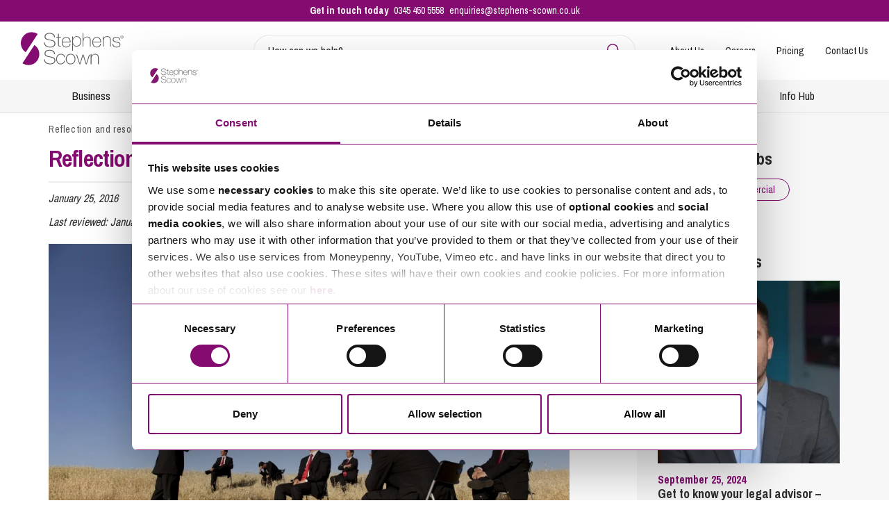

--- FILE ---
content_type: text/html; charset=UTF-8
request_url: https://www.stephens-scown.co.uk/corporate-commercial/reflection-resolution-let-agms-commence/
body_size: 34337
content:
<!doctype html>
<html lang="en-GB">
<head>
    <meta charset="UTF-8">
<script>
var gform;gform||(document.addEventListener("gform_main_scripts_loaded",function(){gform.scriptsLoaded=!0}),document.addEventListener("gform/theme/scripts_loaded",function(){gform.themeScriptsLoaded=!0}),window.addEventListener("DOMContentLoaded",function(){gform.domLoaded=!0}),gform={domLoaded:!1,scriptsLoaded:!1,themeScriptsLoaded:!1,isFormEditor:()=>"function"==typeof InitializeEditor,callIfLoaded:function(o){return!(!gform.domLoaded||!gform.scriptsLoaded||!gform.themeScriptsLoaded&&!gform.isFormEditor()||(gform.isFormEditor()&&console.warn("The use of gform.initializeOnLoaded() is deprecated in the form editor context and will be removed in Gravity Forms 3.1."),o(),0))},initializeOnLoaded:function(o){gform.callIfLoaded(o)||(document.addEventListener("gform_main_scripts_loaded",()=>{gform.scriptsLoaded=!0,gform.callIfLoaded(o)}),document.addEventListener("gform/theme/scripts_loaded",()=>{gform.themeScriptsLoaded=!0,gform.callIfLoaded(o)}),window.addEventListener("DOMContentLoaded",()=>{gform.domLoaded=!0,gform.callIfLoaded(o)}))},hooks:{action:{},filter:{}},addAction:function(o,r,e,t){gform.addHook("action",o,r,e,t)},addFilter:function(o,r,e,t){gform.addHook("filter",o,r,e,t)},doAction:function(o){gform.doHook("action",o,arguments)},applyFilters:function(o){return gform.doHook("filter",o,arguments)},removeAction:function(o,r){gform.removeHook("action",o,r)},removeFilter:function(o,r,e){gform.removeHook("filter",o,r,e)},addHook:function(o,r,e,t,n){null==gform.hooks[o][r]&&(gform.hooks[o][r]=[]);var d=gform.hooks[o][r];null==n&&(n=r+"_"+d.length),gform.hooks[o][r].push({tag:n,callable:e,priority:t=null==t?10:t})},doHook:function(r,o,e){var t;if(e=Array.prototype.slice.call(e,1),null!=gform.hooks[r][o]&&((o=gform.hooks[r][o]).sort(function(o,r){return o.priority-r.priority}),o.forEach(function(o){"function"!=typeof(t=o.callable)&&(t=window[t]),"action"==r?t.apply(null,e):e[0]=t.apply(null,e)})),"filter"==r)return e[0]},removeHook:function(o,r,t,n){var e;null!=gform.hooks[o][r]&&(e=(e=gform.hooks[o][r]).filter(function(o,r,e){return!!(null!=n&&n!=o.tag||null!=t&&t!=o.priority)}),gform.hooks[o][r]=e)}});
</script>

    <meta name="viewport" content="width=device-width, initial-scale=1, shrink-to-fit=no">

    <meta name='robots' content='index, follow, max-image-preview:large, max-snippet:-1, max-video-preview:-1' />
	<style>img:is([sizes="auto" i], [sizes^="auto," i]) { contain-intrinsic-size: 3000px 1500px }</style>
	
	<!-- This site is optimized with the Yoast SEO plugin v26.2 - https://yoast.com/wordpress/plugins/seo/ -->
	<title>Reflection and resolution - let the AGM&#039;s commence - Stephens Scown</title>
	<meta name="description" content="Reflection and resolution - let the AGM&#039;s commence January, as the first month of a new year, is often a time of reflection and resolution – whether it’s going to the gym, abstaining from alcohol or eating - Visit Stephens Scown to read more." />
	<link rel="canonical" href="https://www.stephens-scown.co.uk/corporate-commercial/reflection-resolution-let-agms-commence/" />
	<meta property="og:locale" content="en_GB" />
	<meta property="og:type" content="article" />
	<meta property="og:title" content="Reflection and resolution - let the AGM&#039;s commence - Stephens Scown" />
	<meta property="og:description" content="Reflection and resolution - let the AGM&#039;s commence January, as the first month of a new year, is often a time of reflection and resolution – whether it’s going to the gym, abstaining from alcohol or eating - Visit Stephens Scown to read more." />
	<meta property="og:url" content="https://www.stephens-scown.co.uk/corporate-commercial/reflection-resolution-let-agms-commence/" />
	<meta property="og:site_name" content="Stephens Scown" />
	<meta property="article:publisher" content="https://www.facebook.com/StephensScown" />
	<meta property="article:published_time" content="2016-01-25T09:10:11+00:00" />
	<meta property="article:modified_time" content="2016-01-25T16:52:01+00:00" />
	<meta property="og:image" content="https://www.stephens-scown.co.uk/app/uploads/2016/01/corporate-meeting-outside.jpg" />
	<meta property="og:image:width" content="1698" />
	<meta property="og:image:height" content="1131" />
	<meta property="og:image:type" content="image/jpeg" />
	<meta name="twitter:card" content="summary_large_image" />
	<meta name="twitter:creator" content="@stephensscown" />
	<meta name="twitter:site" content="@stephensscown" />
	<meta name="twitter:label1" content="Written by" />
	<meta name="twitter:data1" content="Stephens Scown" />
	<meta name="twitter:label2" content="Estimated reading time" />
	<meta name="twitter:data2" content="1 minute" />
	<script type="application/ld+json" class="yoast-schema-graph">{"@context":"https://schema.org","@graph":[{"@type":"Article","@id":"https://www.stephens-scown.co.uk/corporate-commercial/reflection-resolution-let-agms-commence/#article","isPartOf":{"@id":"https://www.stephens-scown.co.uk/corporate-commercial/reflection-resolution-let-agms-commence/"},"author":{"name":"Stephens Scown","@id":"https://www.stephens-scown.co.uk/#/schema/person/67d93987948adca0dd41a03a573ae139"},"headline":"Reflection and resolution &#8211; let the AGM&#8217;s commence","datePublished":"2016-01-25T09:10:11+00:00","dateModified":"2016-01-25T16:52:01+00:00","mainEntityOfPage":{"@id":"https://www.stephens-scown.co.uk/corporate-commercial/reflection-resolution-let-agms-commence/"},"wordCount":644,"publisher":{"@id":"https://www.stephens-scown.co.uk/#organization"},"image":{"@id":"https://www.stephens-scown.co.uk/corporate-commercial/reflection-resolution-let-agms-commence/#primaryimage"},"thumbnailUrl":"https://www.stephens-scown.co.uk/app/uploads/2016/01/corporate-meeting-outside.jpg","keywords":["Corporate and commercial","food and drink"],"articleSection":["Corporate &amp; Commercial","Food and Drink"],"inLanguage":"en-GB"},{"@type":"WebPage","@id":"https://www.stephens-scown.co.uk/corporate-commercial/reflection-resolution-let-agms-commence/","url":"https://www.stephens-scown.co.uk/corporate-commercial/reflection-resolution-let-agms-commence/","name":"Reflection and resolution - let the AGM's commence - Stephens Scown","isPartOf":{"@id":"https://www.stephens-scown.co.uk/#website"},"primaryImageOfPage":{"@id":"https://www.stephens-scown.co.uk/corporate-commercial/reflection-resolution-let-agms-commence/#primaryimage"},"image":{"@id":"https://www.stephens-scown.co.uk/corporate-commercial/reflection-resolution-let-agms-commence/#primaryimage"},"thumbnailUrl":"https://www.stephens-scown.co.uk/app/uploads/2016/01/corporate-meeting-outside.jpg","datePublished":"2016-01-25T09:10:11+00:00","dateModified":"2016-01-25T16:52:01+00:00","description":"Reflection and resolution - let the AGM's commence January, as the first month of a new year, is often a time of reflection and resolution – whether it’s going to the gym, abstaining from alcohol or eating - Visit Stephens Scown to read more.","inLanguage":"en-GB","potentialAction":[{"@type":"ReadAction","target":["https://www.stephens-scown.co.uk/corporate-commercial/reflection-resolution-let-agms-commence/"]}]},{"@type":"ImageObject","inLanguage":"en-GB","@id":"https://www.stephens-scown.co.uk/corporate-commercial/reflection-resolution-let-agms-commence/#primaryimage","url":"https://www.stephens-scown.co.uk/app/uploads/2016/01/corporate-meeting-outside.jpg","contentUrl":"https://www.stephens-scown.co.uk/app/uploads/2016/01/corporate-meeting-outside.jpg","width":1698,"height":1131},{"@type":"WebSite","@id":"https://www.stephens-scown.co.uk/#website","url":"https://www.stephens-scown.co.uk/","name":"Stephens Scown","description":"Top Lawyers","publisher":{"@id":"https://www.stephens-scown.co.uk/#organization"},"potentialAction":[{"@type":"SearchAction","target":{"@type":"EntryPoint","urlTemplate":"https://www.stephens-scown.co.uk/?s={search_term_string}"},"query-input":{"@type":"PropertyValueSpecification","valueRequired":true,"valueName":"search_term_string"}}],"inLanguage":"en-GB"},{"@type":"Organization","@id":"https://www.stephens-scown.co.uk/#organization","name":"Stephens Scown Solicitors","url":"https://www.stephens-scown.co.uk/","logo":{"@type":"ImageObject","inLanguage":"en-GB","@id":"https://www.stephens-scown.co.uk/#/schema/logo/image/","url":"https://www.stephens-scown.co.uk/app/uploads/2020/03/Business_continuity_logo_1-scaled.jpg","contentUrl":"https://www.stephens-scown.co.uk/app/uploads/2020/03/Business_continuity_logo_1-scaled.jpg","width":2560,"height":1047,"caption":"Stephens Scown Solicitors"},"image":{"@id":"https://www.stephens-scown.co.uk/#/schema/logo/image/"},"sameAs":["https://www.facebook.com/StephensScown","https://x.com/stephensscown","https://www.linkedin.com/company/stephens-scown/"]}]}</script>
	<!-- / Yoast SEO plugin. -->


<link rel='dns-prefetch' href='//cdn.jsdelivr.net' />
<link rel='dns-prefetch' href='//www.google.com' />
<link rel='dns-prefetch' href='//fast.fonts.net' />
<link rel='dns-prefetch' href='//fonts.googleapis.com' />
<link rel='stylesheet' id='wp-block-library-css' href='https://www.stephens-scown.co.uk/wp/wp-includes/css/dist/block-library/style.min.css' media='all' />
<style id='global-styles-inline-css'>
:root{--wp--preset--aspect-ratio--square: 1;--wp--preset--aspect-ratio--4-3: 4/3;--wp--preset--aspect-ratio--3-4: 3/4;--wp--preset--aspect-ratio--3-2: 3/2;--wp--preset--aspect-ratio--2-3: 2/3;--wp--preset--aspect-ratio--16-9: 16/9;--wp--preset--aspect-ratio--9-16: 9/16;--wp--preset--color--black: #000000;--wp--preset--color--cyan-bluish-gray: #abb8c3;--wp--preset--color--white: #ffffff;--wp--preset--color--pale-pink: #f78da7;--wp--preset--color--vivid-red: #cf2e2e;--wp--preset--color--luminous-vivid-orange: #ff6900;--wp--preset--color--luminous-vivid-amber: #fcb900;--wp--preset--color--light-green-cyan: #7bdcb5;--wp--preset--color--vivid-green-cyan: #00d084;--wp--preset--color--pale-cyan-blue: #8ed1fc;--wp--preset--color--vivid-cyan-blue: #0693e3;--wp--preset--color--vivid-purple: #9b51e0;--wp--preset--color--brand-purple: #840C70;--wp--preset--color--brand-teal: #256051;--wp--preset--color--pillar-green: #13AA95;--wp--preset--color--pillar-orange: #E57351;--wp--preset--color--pillar-blue: #6673B7;--wp--preset--color--grey: #6D6E71;--wp--preset--color--light-grey: #EEEEEF;--wp--preset--color--red: #BF1C24;--wp--preset--gradient--vivid-cyan-blue-to-vivid-purple: linear-gradient(135deg,rgba(6,147,227,1) 0%,rgb(155,81,224) 100%);--wp--preset--gradient--light-green-cyan-to-vivid-green-cyan: linear-gradient(135deg,rgb(122,220,180) 0%,rgb(0,208,130) 100%);--wp--preset--gradient--luminous-vivid-amber-to-luminous-vivid-orange: linear-gradient(135deg,rgba(252,185,0,1) 0%,rgba(255,105,0,1) 100%);--wp--preset--gradient--luminous-vivid-orange-to-vivid-red: linear-gradient(135deg,rgba(255,105,0,1) 0%,rgb(207,46,46) 100%);--wp--preset--gradient--very-light-gray-to-cyan-bluish-gray: linear-gradient(135deg,rgb(238,238,238) 0%,rgb(169,184,195) 100%);--wp--preset--gradient--cool-to-warm-spectrum: linear-gradient(135deg,rgb(74,234,220) 0%,rgb(151,120,209) 20%,rgb(207,42,186) 40%,rgb(238,44,130) 60%,rgb(251,105,98) 80%,rgb(254,248,76) 100%);--wp--preset--gradient--blush-light-purple: linear-gradient(135deg,rgb(255,206,236) 0%,rgb(152,150,240) 100%);--wp--preset--gradient--blush-bordeaux: linear-gradient(135deg,rgb(254,205,165) 0%,rgb(254,45,45) 50%,rgb(107,0,62) 100%);--wp--preset--gradient--luminous-dusk: linear-gradient(135deg,rgb(255,203,112) 0%,rgb(199,81,192) 50%,rgb(65,88,208) 100%);--wp--preset--gradient--pale-ocean: linear-gradient(135deg,rgb(255,245,203) 0%,rgb(182,227,212) 50%,rgb(51,167,181) 100%);--wp--preset--gradient--electric-grass: linear-gradient(135deg,rgb(202,248,128) 0%,rgb(113,206,126) 100%);--wp--preset--gradient--midnight: linear-gradient(135deg,rgb(2,3,129) 0%,rgb(40,116,252) 100%);--wp--preset--font-size--small: clamp(0.875rem, 0.875rem + ((1vw - 0.2rem) * 0.213), 1rem);--wp--preset--font-size--medium: clamp(1rem, 1rem + ((1vw - 0.2rem) * 0.638), 1.375rem);--wp--preset--font-size--large: 2rem;--wp--preset--font-size--x-large: clamp(2.5rem, 2.5rem + ((1vw - 0.2rem) * 0.213), 2.625rem);--wp--preset--font-size--xx-large: clamp(3rem, 3rem + ((1vw - 0.2rem) * 0.426), 3.25rem);--wp--preset--font-family--archivo-narrow: Archivo Narrow, sans-serif;--wp--preset--font-family--arial: Arial, sans-serif;--wp--preset--spacing--20: 0.44rem;--wp--preset--spacing--30: clamp(1.5rem, 5vw, 2rem);--wp--preset--spacing--40: clamp(1.8rem, 1.8rem + ((1vw - 0.48rem) * 2.885), 3rem);--wp--preset--spacing--50: clamp(2.5rem, 8vw, 4.5rem);--wp--preset--spacing--60: clamp(3.75rem, 10vw, 7rem);--wp--preset--spacing--70: clamp(5rem, 5.25rem + ((1vw - 0.48rem) * 9.096), 8rem);--wp--preset--spacing--80: clamp(7rem, 14vw, 11rem);--wp--preset--shadow--natural: 6px 6px 9px rgba(0, 0, 0, 0.2);--wp--preset--shadow--deep: 12px 12px 50px rgba(0, 0, 0, 0.4);--wp--preset--shadow--sharp: 6px 6px 0px rgba(0, 0, 0, 0.2);--wp--preset--shadow--outlined: 6px 6px 0px -3px rgba(255, 255, 255, 1), 6px 6px rgba(0, 0, 0, 1);--wp--preset--shadow--crisp: 6px 6px 0px rgba(0, 0, 0, 1);}:root { --wp--style--global--content-size: 1140px;--wp--style--global--wide-size: 1260px; }:where(body) { margin: 0; }.wp-site-blocks { padding-top: var(--wp--style--root--padding-top); padding-bottom: var(--wp--style--root--padding-bottom); }.has-global-padding { padding-right: var(--wp--style--root--padding-right); padding-left: var(--wp--style--root--padding-left); }.has-global-padding > .alignfull { margin-right: calc(var(--wp--style--root--padding-right) * -1); margin-left: calc(var(--wp--style--root--padding-left) * -1); }.has-global-padding :where(:not(.alignfull.is-layout-flow) > .has-global-padding:not(.wp-block-block, .alignfull)) { padding-right: 0; padding-left: 0; }.has-global-padding :where(:not(.alignfull.is-layout-flow) > .has-global-padding:not(.wp-block-block, .alignfull)) > .alignfull { margin-left: 0; margin-right: 0; }.wp-site-blocks > .alignleft { float: left; margin-right: 2em; }.wp-site-blocks > .alignright { float: right; margin-left: 2em; }.wp-site-blocks > .aligncenter { justify-content: center; margin-left: auto; margin-right: auto; }:where(.wp-site-blocks) > * { margin-block-start: 24px; margin-block-end: 0; }:where(.wp-site-blocks) > :first-child { margin-block-start: 0; }:where(.wp-site-blocks) > :last-child { margin-block-end: 0; }:root { --wp--style--block-gap: 24px; }:root :where(.is-layout-flow) > :first-child{margin-block-start: 0;}:root :where(.is-layout-flow) > :last-child{margin-block-end: 0;}:root :where(.is-layout-flow) > *{margin-block-start: 24px;margin-block-end: 0;}:root :where(.is-layout-constrained) > :first-child{margin-block-start: 0;}:root :where(.is-layout-constrained) > :last-child{margin-block-end: 0;}:root :where(.is-layout-constrained) > *{margin-block-start: 24px;margin-block-end: 0;}:root :where(.is-layout-flex){gap: 24px;}:root :where(.is-layout-grid){gap: 24px;}.is-layout-flow > .alignleft{float: left;margin-inline-start: 0;margin-inline-end: 2em;}.is-layout-flow > .alignright{float: right;margin-inline-start: 2em;margin-inline-end: 0;}.is-layout-flow > .aligncenter{margin-left: auto !important;margin-right: auto !important;}.is-layout-constrained > .alignleft{float: left;margin-inline-start: 0;margin-inline-end: 2em;}.is-layout-constrained > .alignright{float: right;margin-inline-start: 2em;margin-inline-end: 0;}.is-layout-constrained > .aligncenter{margin-left: auto !important;margin-right: auto !important;}.is-layout-constrained > :where(:not(.alignleft):not(.alignright):not(.alignfull)){max-width: var(--wp--style--global--content-size);margin-left: auto !important;margin-right: auto !important;}.is-layout-constrained > .alignwide{max-width: var(--wp--style--global--wide-size);}body .is-layout-flex{display: flex;}.is-layout-flex{flex-wrap: wrap;align-items: center;}.is-layout-flex > :is(*, div){margin: 0;}body .is-layout-grid{display: grid;}.is-layout-grid > :is(*, div){margin: 0;}body{margin-top: 0px;margin-right: 0px;margin-bottom: 0px;margin-left: 0px;--wp--style--root--padding-top: 0px;--wp--style--root--padding-right: 1.875rem;--wp--style--root--padding-bottom: 0px;--wp--style--root--padding-left: 1.875rem;}a:where(:not(.wp-element-button)){text-decoration: underline;}:root :where(.wp-element-button, .wp-block-button__link){background-color: #32373c;border-width: 0;color: #fff;font-family: inherit;font-size: inherit;line-height: inherit;padding: calc(0.667em + 2px) calc(1.333em + 2px);text-decoration: none;}.has-black-color{color: var(--wp--preset--color--black) !important;}.has-cyan-bluish-gray-color{color: var(--wp--preset--color--cyan-bluish-gray) !important;}.has-white-color{color: var(--wp--preset--color--white) !important;}.has-pale-pink-color{color: var(--wp--preset--color--pale-pink) !important;}.has-vivid-red-color{color: var(--wp--preset--color--vivid-red) !important;}.has-luminous-vivid-orange-color{color: var(--wp--preset--color--luminous-vivid-orange) !important;}.has-luminous-vivid-amber-color{color: var(--wp--preset--color--luminous-vivid-amber) !important;}.has-light-green-cyan-color{color: var(--wp--preset--color--light-green-cyan) !important;}.has-vivid-green-cyan-color{color: var(--wp--preset--color--vivid-green-cyan) !important;}.has-pale-cyan-blue-color{color: var(--wp--preset--color--pale-cyan-blue) !important;}.has-vivid-cyan-blue-color{color: var(--wp--preset--color--vivid-cyan-blue) !important;}.has-vivid-purple-color{color: var(--wp--preset--color--vivid-purple) !important;}.has-brand-purple-color{color: var(--wp--preset--color--brand-purple) !important;}.has-brand-teal-color{color: var(--wp--preset--color--brand-teal) !important;}.has-pillar-green-color{color: var(--wp--preset--color--pillar-green) !important;}.has-pillar-orange-color{color: var(--wp--preset--color--pillar-orange) !important;}.has-pillar-blue-color{color: var(--wp--preset--color--pillar-blue) !important;}.has-grey-color{color: var(--wp--preset--color--grey) !important;}.has-light-grey-color{color: var(--wp--preset--color--light-grey) !important;}.has-red-color{color: var(--wp--preset--color--red) !important;}.has-black-background-color{background-color: var(--wp--preset--color--black) !important;}.has-cyan-bluish-gray-background-color{background-color: var(--wp--preset--color--cyan-bluish-gray) !important;}.has-white-background-color{background-color: var(--wp--preset--color--white) !important;}.has-pale-pink-background-color{background-color: var(--wp--preset--color--pale-pink) !important;}.has-vivid-red-background-color{background-color: var(--wp--preset--color--vivid-red) !important;}.has-luminous-vivid-orange-background-color{background-color: var(--wp--preset--color--luminous-vivid-orange) !important;}.has-luminous-vivid-amber-background-color{background-color: var(--wp--preset--color--luminous-vivid-amber) !important;}.has-light-green-cyan-background-color{background-color: var(--wp--preset--color--light-green-cyan) !important;}.has-vivid-green-cyan-background-color{background-color: var(--wp--preset--color--vivid-green-cyan) !important;}.has-pale-cyan-blue-background-color{background-color: var(--wp--preset--color--pale-cyan-blue) !important;}.has-vivid-cyan-blue-background-color{background-color: var(--wp--preset--color--vivid-cyan-blue) !important;}.has-vivid-purple-background-color{background-color: var(--wp--preset--color--vivid-purple) !important;}.has-brand-purple-background-color{background-color: var(--wp--preset--color--brand-purple) !important;}.has-brand-teal-background-color{background-color: var(--wp--preset--color--brand-teal) !important;}.has-pillar-green-background-color{background-color: var(--wp--preset--color--pillar-green) !important;}.has-pillar-orange-background-color{background-color: var(--wp--preset--color--pillar-orange) !important;}.has-pillar-blue-background-color{background-color: var(--wp--preset--color--pillar-blue) !important;}.has-grey-background-color{background-color: var(--wp--preset--color--grey) !important;}.has-light-grey-background-color{background-color: var(--wp--preset--color--light-grey) !important;}.has-red-background-color{background-color: var(--wp--preset--color--red) !important;}.has-black-border-color{border-color: var(--wp--preset--color--black) !important;}.has-cyan-bluish-gray-border-color{border-color: var(--wp--preset--color--cyan-bluish-gray) !important;}.has-white-border-color{border-color: var(--wp--preset--color--white) !important;}.has-pale-pink-border-color{border-color: var(--wp--preset--color--pale-pink) !important;}.has-vivid-red-border-color{border-color: var(--wp--preset--color--vivid-red) !important;}.has-luminous-vivid-orange-border-color{border-color: var(--wp--preset--color--luminous-vivid-orange) !important;}.has-luminous-vivid-amber-border-color{border-color: var(--wp--preset--color--luminous-vivid-amber) !important;}.has-light-green-cyan-border-color{border-color: var(--wp--preset--color--light-green-cyan) !important;}.has-vivid-green-cyan-border-color{border-color: var(--wp--preset--color--vivid-green-cyan) !important;}.has-pale-cyan-blue-border-color{border-color: var(--wp--preset--color--pale-cyan-blue) !important;}.has-vivid-cyan-blue-border-color{border-color: var(--wp--preset--color--vivid-cyan-blue) !important;}.has-vivid-purple-border-color{border-color: var(--wp--preset--color--vivid-purple) !important;}.has-brand-purple-border-color{border-color: var(--wp--preset--color--brand-purple) !important;}.has-brand-teal-border-color{border-color: var(--wp--preset--color--brand-teal) !important;}.has-pillar-green-border-color{border-color: var(--wp--preset--color--pillar-green) !important;}.has-pillar-orange-border-color{border-color: var(--wp--preset--color--pillar-orange) !important;}.has-pillar-blue-border-color{border-color: var(--wp--preset--color--pillar-blue) !important;}.has-grey-border-color{border-color: var(--wp--preset--color--grey) !important;}.has-light-grey-border-color{border-color: var(--wp--preset--color--light-grey) !important;}.has-red-border-color{border-color: var(--wp--preset--color--red) !important;}.has-vivid-cyan-blue-to-vivid-purple-gradient-background{background: var(--wp--preset--gradient--vivid-cyan-blue-to-vivid-purple) !important;}.has-light-green-cyan-to-vivid-green-cyan-gradient-background{background: var(--wp--preset--gradient--light-green-cyan-to-vivid-green-cyan) !important;}.has-luminous-vivid-amber-to-luminous-vivid-orange-gradient-background{background: var(--wp--preset--gradient--luminous-vivid-amber-to-luminous-vivid-orange) !important;}.has-luminous-vivid-orange-to-vivid-red-gradient-background{background: var(--wp--preset--gradient--luminous-vivid-orange-to-vivid-red) !important;}.has-very-light-gray-to-cyan-bluish-gray-gradient-background{background: var(--wp--preset--gradient--very-light-gray-to-cyan-bluish-gray) !important;}.has-cool-to-warm-spectrum-gradient-background{background: var(--wp--preset--gradient--cool-to-warm-spectrum) !important;}.has-blush-light-purple-gradient-background{background: var(--wp--preset--gradient--blush-light-purple) !important;}.has-blush-bordeaux-gradient-background{background: var(--wp--preset--gradient--blush-bordeaux) !important;}.has-luminous-dusk-gradient-background{background: var(--wp--preset--gradient--luminous-dusk) !important;}.has-pale-ocean-gradient-background{background: var(--wp--preset--gradient--pale-ocean) !important;}.has-electric-grass-gradient-background{background: var(--wp--preset--gradient--electric-grass) !important;}.has-midnight-gradient-background{background: var(--wp--preset--gradient--midnight) !important;}.has-small-font-size{font-size: var(--wp--preset--font-size--small) !important;}.has-medium-font-size{font-size: var(--wp--preset--font-size--medium) !important;}.has-large-font-size{font-size: var(--wp--preset--font-size--large) !important;}.has-x-large-font-size{font-size: var(--wp--preset--font-size--x-large) !important;}.has-xx-large-font-size{font-size: var(--wp--preset--font-size--xx-large) !important;}.has-archivo-narrow-font-family{font-family: var(--wp--preset--font-family--archivo-narrow) !important;}.has-arial-font-family{font-family: var(--wp--preset--font-family--arial) !important;}
:root :where(.wp-block-pullquote){font-size: clamp(0.984em, 0.984rem + ((1vw - 0.2em) * 0.878), 1.5em);line-height: 1.6;}
</style>
<link rel='stylesheet' id='fast-fonts-css' href='https://fast.fonts.net/cssapi/b3f31737-db81-4192-b763-64b276aa46fa.css' media='all' />
<link rel='stylesheet' id='google-fonts-css' href='https://fonts.googleapis.com/css?family=Archivo+Narrow%3A400%2C700%7CBitter%3A400%2C500%2C700' media='all' />
<link rel='stylesheet' id='main-css-css' href='https://www.stephens-scown.co.uk/app/themes/stephensscown/assets/_t7gqji/css/main.min.css' media='all' />
<script src="https://www.stephens-scown.co.uk/app/themes/stephensscown/parts/block/testimonial-carousel/index.js" id="acf-testimonial-carousel-script-js"></script>
<script id="wpgmza_data-js-extra">
var wpgmza_google_api_status = {"message":"Enqueued","code":"ENQUEUED"};
</script>
<script src="https://www.stephens-scown.co.uk/app/plugins/wp-google-maps/wpgmza_data.js" id="wpgmza_data-js"></script>
<script src="https://unpkg.com/aos@2.3.4/dist/aos.js" id="aos-js" crossorigin="anonymous" integrity="sha256-pQBbLkFHcP1cy0C8IhoSdxlm0CtcH5yJ2ki9jjgR03c="></script>
<link rel="https://api.w.org/" href="https://www.stephens-scown.co.uk/wp-json/" /><link rel="alternate" title="JSON" type="application/json" href="https://www.stephens-scown.co.uk/wp-json/wp/v2/posts/12450" /><link rel='shortlink' href='https://www.stephens-scown.co.uk/?p=12450' />
<link rel="alternate" title="oEmbed (JSON)" type="application/json+oembed" href="https://www.stephens-scown.co.uk/wp-json/oembed/1.0/embed?url=https%3A%2F%2Fwww.stephens-scown.co.uk%2Fcorporate-commercial%2Freflection-resolution-let-agms-commence%2F" />
<link rel="alternate" title="oEmbed (XML)" type="text/xml+oembed" href="https://www.stephens-scown.co.uk/wp-json/oembed/1.0/embed?url=https%3A%2F%2Fwww.stephens-scown.co.uk%2Fcorporate-commercial%2Freflection-resolution-let-agms-commence%2F&#038;format=xml" />
<link rel="preconnect" href="https://unpkg.com" /><link rel="preconnect" href="https://cdn.jsdelivr.net" /><link rel="preconnect" href="https://maps.googleapis.com" /><link rel="preconnect" href="https://www.googletagmanager.com" /><link rel="preconnect" href="https://fonts.gstatic.com" /><link rel="preconnect" href="https://cdn.yoshki.com" /><link rel="preconnect" href="https://ajax.googleapis.com" /><link rel="preconnect" href="https://cdn.yoshki.com" /><link rel="preconnect" href="https://www.gstatic.com" /><link rel="preconnect" href="https://storage.googleapis.com" /><link rel="preconnect" href="https://googleads.g.doubleclick.net" /><link rel="preconnect" href="https://www.google.com" /><link rel="preconnect" href="https://moneypennychat.appspot.com" /><link rel="preconnect" href="https://fonts.gstatic.com" /><link rel="preconnect" href="https://www.google-analytics.com" /><link rel="preload" href="https://www.stephens-scown.co.uk/app/uploads/2016/01/corporate-meeting-outside-1024x682.jpg" as="image" /><style>.recentcomments a{display:inline !important;padding:0 !important;margin:0 !important;}</style><link rel="icon" href="https://www.stephens-scown.co.uk/app/uploads/2020/06/favicon.png" sizes="32x32" />
<link rel="icon" href="https://www.stephens-scown.co.uk/app/uploads/2020/06/favicon.png" sizes="192x192" />
<link rel="apple-touch-icon" href="https://www.stephens-scown.co.uk/app/uploads/2020/06/favicon.png" />
<meta name="msapplication-TileImage" content="https://www.stephens-scown.co.uk/app/uploads/2020/06/favicon.png" />

    <meta name="google-site-verification" content="KR6pRkleZEAMw-glhD-tkke1HZNfIY5B_4ygzqSmBYY" />
    <meta name="facebook-domain-verification" content="wweswjcm5mmtyjfmvnbpe4495zbst3" />

    
<!-- Google Tag Manager -->
<noscript><iframe src="//www.googletagmanager.com/ns.html?id=GTM-TKPFCK"
                  height="0" width="0" style="display:none;visibility:hidden"></iframe></noscript>
<script>(function(w,d,s,l,i){w[l]=w[l]||[];w[l].push({'gtm.start':
        new Date().getTime(),event:'gtm.js'});var f=d.getElementsByTagName(s)[0],
        j=d.createElement(s),dl=l!='dataLayer'?'&l='+l:'';j.async=true;j.src=
        '//www.googletagmanager.com/gtm.js?id='+i+dl;f.parentNode.insertBefore(j,f);
    })(window,document,'script','dataLayer','GTM-TKPFCK');</script>
<!-- End Google Tag Manager -->

</head>

<body class="wp-singular post-template-default single single-post postid-12450 single-format-standard wp-theme-stephensscown">
    <div style="display:none;"><svg xmlns="http://www.w3.org/2000/svg" xmlns:xlink="http://www.w3.org/1999/xlink"><symbol viewBox="0 0 512 512" id="icon-briefcase" xmlns="http://www.w3.org/2000/svg"><path d="M320 336c0 8.844-7.156 16-16 16h-96c-8.8 0-16-7.2-16-16v-48H0v144c0 25.6 22.41 48 48 48h416c25.59 0 48-22.41 48-48V288H320v48zM464 96h-80V48c0-25.59-22.4-48-48-48H176c-25.6 0-48 22.41-48 48v48H48c-25.59 0-48 22.4-48 48v112h512V144c0-25.6-22.4-48-48-48zm-128 0H176V48h160v48z"/></symbol><symbol viewBox="0 0 136 146" id="icon-cal" xmlns="http://www.w3.org/2000/svg"><path d="M132.477 23.954c-2.062-2.064-4.508-3.096-7.332-3.096h-10.428v-7.822c0-3.584-1.277-6.653-3.83-9.206C108.333 1.277 105.266 0 101.68 0h-5.213c-3.586 0-6.654 1.277-9.207 3.83-2.554 2.553-3.83 5.622-3.83 9.206v7.822H52.145v-7.822c0-3.584-1.277-6.653-3.83-9.206S42.693 0 39.108 0h-5.214c-3.585 0-6.654 1.277-9.207 3.83-2.553 2.553-3.83 5.622-3.83 9.206v7.822H10.429c-2.825 0-5.269 1.032-7.333 3.096S0 28.463 0 31.287v104.287c0 2.823 1.032 5.267 3.096 7.332 2.064 2.064 4.508 3.096 7.333 3.096h114.714c2.824 0 5.27-1.032 7.332-3.096 2.064-2.064 3.096-4.509 3.096-7.332V31.287c0-2.825-1.031-5.269-3.094-7.333ZM33.893 135.573H10.429v-23.465h23.464v23.465Zm0-28.679H10.429v-26.07h23.464v26.07Zm0-31.286H10.429V52.144h23.464v23.464Zm-1.832-37.274c-.516-.516-.774-1.126-.774-1.833V13.037c0-.706.258-1.317.774-1.833s1.126-.774 1.833-.774h5.214c.706 0 1.317.258 1.833.774s.774 1.127.774 1.833v23.464c0 .707-.259 1.317-.774 1.833-.516.516-1.126.774-1.833.774h-5.214c-.706 0-1.317-.258-1.833-.774Zm33.118 97.239H39.107v-23.465h26.072v23.465Zm0-28.679H39.107v-26.07h26.072v26.07Zm0-31.286H39.107V52.144h26.072v23.464Zm31.287 59.965H70.394v-23.465h26.072v23.465Zm0-28.679H70.394v-26.07h26.072v26.07Zm0-31.286H70.394V52.144h26.072v23.464Zm-1.834-37.274c-.515-.516-.772-1.126-.772-1.833V13.037c0-.706.257-1.317.772-1.833.516-.516 1.127-.774 1.834-.774h5.213c.707 0 1.318.258 1.834.774s.773 1.127.773 1.833v23.464c0 .707-.258 1.317-.773 1.833s-1.127.774-1.834.774h-5.213c-.707 0-1.319-.258-1.834-.774Zm30.511 97.239h-23.465v-23.465h23.465v23.465Zm0-28.679h-23.465v-26.07h23.465v26.07Zm0-31.286h-23.465V52.144h23.465v23.464Z"/></symbol><symbol viewBox="0 0 136 146" id="icon-calendar" xmlns="http://www.w3.org/2000/svg"><path d="M132.477 23.954c-2.062-2.064-4.508-3.096-7.332-3.096h-10.428v-7.822c0-3.584-1.277-6.653-3.83-9.206C108.333 1.277 105.266 0 101.68 0h-5.213c-3.586 0-6.654 1.277-9.207 3.83-2.554 2.553-3.83 5.622-3.83 9.206v7.822H52.145v-7.822c0-3.584-1.277-6.653-3.83-9.206S42.693 0 39.108 0h-5.214c-3.585 0-6.654 1.277-9.207 3.83-2.553 2.553-3.83 5.622-3.83 9.206v7.822H10.429c-2.825 0-5.269 1.032-7.333 3.096S0 28.463 0 31.287v104.287c0 2.823 1.032 5.267 3.096 7.332 2.064 2.064 4.508 3.096 7.333 3.096h114.714c2.824 0 5.27-1.032 7.332-3.096 2.064-2.064 3.096-4.509 3.096-7.332V31.287c0-2.825-1.031-5.269-3.094-7.333ZM33.893 135.573H10.429v-23.465h23.464v23.465Zm0-28.679H10.429v-26.07h23.464v26.07Zm0-31.286H10.429V52.144h23.464v23.464Zm-1.832-37.274c-.516-.516-.774-1.126-.774-1.833V13.037c0-.706.258-1.317.774-1.833s1.126-.774 1.833-.774h5.214c.706 0 1.317.258 1.833.774s.774 1.127.774 1.833v23.464c0 .707-.259 1.317-.774 1.833-.516.516-1.126.774-1.833.774h-5.214c-.706 0-1.317-.258-1.833-.774Zm33.118 97.239H39.107v-23.465h26.072v23.465Zm0-28.679H39.107v-26.07h26.072v26.07Zm0-31.286H39.107V52.144h26.072v23.464Zm31.287 59.965H70.394v-23.465h26.072v23.465Zm0-28.679H70.394v-26.07h26.072v26.07Zm0-31.286H70.394V52.144h26.072v23.464Zm-1.834-37.274c-.515-.516-.772-1.126-.772-1.833V13.037c0-.706.257-1.317.772-1.833.516-.516 1.127-.774 1.834-.774h5.213c.707 0 1.318.258 1.834.774s.773 1.127.773 1.833v23.464c0 .707-.258 1.317-.773 1.833s-1.127.774-1.834.774h-5.213c-.707 0-1.319-.258-1.834-.774Zm30.511 97.239h-23.465v-23.465h23.465v23.465Zm0-28.679h-23.465v-26.07h23.465v26.07Zm0-31.286h-23.465V52.144h23.465v23.464Z"/></symbol><symbol viewBox="0 0 512 512" id="icon-check" xmlns="http://www.w3.org/2000/svg"><path d="m173.898 439.404-166.4-166.4c-9.997-9.997-9.997-26.206 0-36.204l36.203-36.204c9.997-9.998 26.207-9.998 36.204 0L192 312.69 432.095 72.596c9.997-9.997 26.207-9.997 36.204 0l36.203 36.204c9.997 9.997 9.997 26.206 0 36.204l-294.4 294.401c-9.998 9.997-26.207 9.997-36.204-.001z"/></symbol><symbol viewBox="0 0 448 512" id="icon-chevron-down" xmlns="http://www.w3.org/2000/svg"><path d="M207.029 381.476 12.686 187.132c-9.373-9.373-9.373-24.569 0-33.941l22.667-22.667c9.357-9.357 24.522-9.375 33.901-.04L224 284.505l154.745-154.021c9.379-9.335 24.544-9.317 33.901.04l22.667 22.667c9.373 9.373 9.373 24.569 0 33.941L240.971 381.476c-9.373 9.372-24.569 9.372-33.942 0z"/></symbol><symbol viewBox="0 0 1792 1792" id="icon-chevron-left" xmlns="http://www.w3.org/2000/svg"><path d="M1427 301 896 832l531 531q19 19 19 45t-19 45l-166 166q-19 19-45 19t-45-19L429 877q-19-19-19-45t19-45l742-742q19-19 45-19t45 19l166 166q19 19 19 45t-19 45z"/></symbol><symbol viewBox="0 0 1792 1792" id="icon-chevron-right" xmlns="http://www.w3.org/2000/svg"><path d="m1363 877-742 742q-19 19-45 19t-45-19l-166-166q-19-19-19-45t19-45l531-531-531-531q-19-19-19-45t19-45L531 45q19-19 45-19t45 19l742 742q19 19 19 45t-19 45z"/></symbol><symbol viewBox="0 0 448 512" id="icon-chevron-up" xmlns="http://www.w3.org/2000/svg"><path d="m240.971 130.524 194.343 194.343c9.373 9.373 9.373 24.569 0 33.941l-22.667 22.667c-9.357 9.357-24.522 9.375-33.901.04L224 227.495 69.255 381.516c-9.379 9.335-24.544 9.317-33.901-.04l-22.667-22.667c-9.373-9.373-9.373-24.569 0-33.941L207.03 130.525c9.372-9.373 24.568-9.373 33.941-.001z"/></symbol><symbol viewBox="0 0 352 512" id="icon-close" xmlns="http://www.w3.org/2000/svg"><path d="m242.72 256 100.07-100.07c12.28-12.28 12.28-32.19 0-44.48l-22.24-22.24c-12.28-12.28-32.19-12.28-44.48 0L176 189.28 75.93 89.21c-12.28-12.28-32.19-12.28-44.48 0L9.21 111.45c-12.28 12.28-12.28 32.19 0 44.48L109.28 256 9.21 356.07c-12.28 12.28-12.28 32.19 0 44.48l22.24 22.24c12.28 12.28 32.2 12.28 44.48 0L176 322.72l100.07 100.07c12.28 12.28 32.2 12.28 44.48 0l22.24-22.24c12.28-12.28 12.28-32.19 0-44.48L242.72 256z"/></symbol><symbol viewBox="0 0 31 30" id="icon-close-thin" xmlns="http://www.w3.org/2000/svg"><g fill="#840C70" fill-rule="evenodd"><rect width="31" height="2" rx="1" transform="rotate(45 -1.4 8)"/><rect width="31" height="2" rx="1" transform="scale(-1 1) rotate(45 -16.9 -29.42)"/></g></symbol><symbol viewBox="0 0 512 512" id="icon-contract" xmlns="http://www.w3.org/2000/svg"><path d="M373.1 24.97c28.1-28.117 73.7-28.117 101.8 0L487 37.09c28.1 28.12 28.1 73.71 0 101.81L289.8 336.2c-8.7 8.6-19.4 14.9-31.2 18.3l-100 28.6c-8.4 2.4-17.4 0-23.6-7-6.1-5.3-8.5-14.3-6.1-22.7l28.6-100c3.4-11.8 9.7-22.5 18.3-31.2L373.1 24.97zm67 33.94c-8.5-9.37-23.7-9.37-33.1 0L377.9 88l46.1 46.1 29.1-30c9.4-8.5 9.4-23.7 0-33.07l-13-12.12zM203.7 266.6l-16.8 58.5 58.5-16.8c4-1.1 7.5-3.2 10.4-6.1L390.1 168 344 121.9 209.8 256.2c-2.9 2.9-5 6.4-6.1 10.4zM200 64c13.3 0 24 10.75 24 24 0 13.3-10.7 24-24 24H88c-22.09 0-40 17.9-40 40v272c0 22.1 17.91 40 40 40h272c22.1 0 40-17.9 40-40V312c0-13.3 10.7-24 24-24s24 10.7 24 24v112c0 48.6-39.4 88-88 88H88c-48.6 0-88-39.4-88-88V152c0-48.6 39.4-88 88-88h112z"/></symbol><symbol viewBox="0 0 1792 1792" id="icon-envelope" xmlns="http://www.w3.org/2000/svg"><path d="M1792 710v794q0 66-47 113t-113 47H160q-66 0-113-47T0 1504V710q44 49 101 87 362 246 497 345 57 42 92.5 65.5t94.5 48 110 24.5h2q51 0 110-24.5t94.5-48 92.5-65.5q170-123 498-345 57-39 100-87zm0-294q0 79-49 151t-122 123q-376 261-468 325-10 7-42.5 30.5t-54 38-52 32.5-57.5 27-50 9h-2q-23 0-50-9t-57.5-27-52-32.5-54-38T639 1015q-91-64-262-182.5T172 690q-62-42-117-115.5T0 438q0-78 41.5-130T160 256h1472q65 0 112.5 47t47.5 113z"/></symbol><symbol viewBox="0 0 529.006 529.005" id="icon-globe" xmlns="http://www.w3.org/2000/svg"><path d="M264.5 0C118.6 0 0 118.6 0 264.5c0 143.31 114.38 260.15 256.71 264.27 2.555.258 5.18.234 7.793.234 2.613 0 5.242 0 7.793-.234 142.32-4.117 256.71-120.96 256.71-264.27 0-145.9-118.6-264.5-264.5-264.5Zm-15.113 33.062v87.852h-67.305c3.336-9.227 6.742-18.199 10.629-26.215 16.441-33.914 36.527-54.621 56.68-61.637zm30.23 0c20.152 7.016 40.234 27.727 56.68 61.637 3.887 8.012 7.293 16.988 10.629 26.215h-67.305V33.062Zm-90.449 9.684c-8.914 11.32-16.848 24.285-23.852 38.73-5.867 12.102-11.246 25.39-15.824 39.438H79.351c27.828-35.816 65.938-63.301 109.82-78.168zm150.67 0c43.879 14.87 81.988 42.355 109.82 78.168h-70.141c-4.578-14.047-9.957-27.34-15.824-39.438-7.004-14.445-14.938-27.41-23.852-38.73zm-280.32 108.4h81.711c-7.176 30.14-11.305 63.203-12.281 98.242H30.706c2.262-35.5 12.52-68.81 28.812-98.242zm112.89 0h76.988v98.242h-90.215c1.094-35.426 5.613-68.86 13.227-98.242zm107.22 0h76.988c7.613 29.383 12.133 62.816 13.227 98.242h-90.215zm108.16 0h81.711c16.289 29.434 26.551 62.742 28.812 98.242h-98.242c-.977-35.04-5.102-68.102-12.281-98.242zm-357.07 128.47h98.242c.973 34.973 5.121 68.195 12.281 98.242H59.292c-16.234-29.43-26.352-62.766-28.574-98.242zm128.47 0h90.215v98.242h-76.988c-7.621-29.363-12.141-62.781-13.227-98.242zm120.44 0h90.215c-1.086 35.465-5.602 68.879-13.227 98.242h-76.988zm120.44 0h98.242c-2.223 35.477-12.34 68.812-28.574 98.242h-81.949c7.16-30.051 11.305-63.27 12.281-98.242zm-320.71 128.47h70.141a311.114 311.114 0 0 0 15.824 39.203c7.059 14.555 15.094 27.793 24.09 39.203-44.027-14.871-82.168-42.461-110.05-78.406zm102.73 0h67.305v88.086c-20.152-7.075-40.234-28.195-56.68-62.11-3.887-8.011-7.293-16.765-10.629-25.976zm97.535 0h67.305c-3.336 9.21-6.742 17.965-10.629 25.977-16.441 33.914-36.527 55.035-56.68 62.109v-88.086zm99.895 0h70.141c-27.883 35.945-66.023 63.53-110.05 78.406 8.996-11.41 17.031-24.645 24.09-39.203a311.732 311.732 0 0 0 15.824-39.203z"/></symbol><symbol viewBox="0 0 31 22" id="icon-hamburger" xmlns="http://www.w3.org/2000/svg"><g fill-rule="evenodd"><rect width="31" height="2" rx="1"/><rect y="10" width="31" height="2" rx="1"/><rect y="20" width="31" height="2" rx="1"/></g></symbol><symbol viewBox="0 0 448 512" id="icon-long-arrow-left" xmlns="http://www.w3.org/2000/svg"><path d="M134.059 296H436c6.627 0 12-5.373 12-12v-56c0-6.627-5.373-12-12-12H134.059v-46.059c0-21.382-25.851-32.09-40.971-16.971L7.029 239.029c-9.373 9.373-9.373 24.569 0 33.941l86.059 86.059c15.119 15.119 40.971 4.411 40.971-16.971V296z"/></symbol><symbol viewBox="0 0 84 126" id="icon-marker" xmlns="http://www.w3.org/2000/svg"><path d="M71.207 12.222C63.06 4.074 53.229.001 41.714.001c-11.515 0-21.346 4.074-29.493 12.221C4.074 20.369 0 30.2 0 41.715c0 5.921.896 10.782 2.688 14.584l29.738 63.061c.815 1.792 2.078 3.204 3.789 4.235 1.711 1.032 3.544 1.549 5.5 1.549 1.955 0 3.789-.517 5.5-1.549a9.877 9.877 0 0 0 3.869-4.235l29.655-63.061c1.793-3.802 2.689-8.663 2.689-14.584.001-11.515-4.073-21.345-12.221-29.493ZM56.46 56.462c-4.073 4.073-8.988 6.11-14.746 6.11-5.758 0-10.673-2.037-14.747-6.11-4.074-4.074-6.111-8.989-6.111-14.747 0-5.757 2.037-10.673 6.111-14.746 4.074-4.074 8.99-6.111 14.747-6.111 5.758 0 10.673 2.037 14.746 6.111 4.074 4.073 6.111 8.989 6.111 14.746s-2.037 10.672-6.111 14.747Z"/></symbol><symbol viewBox="0 0 1792 1792" id="icon-navicon" xmlns="http://www.w3.org/2000/svg"><path d="M1664 1344v128q0 26-19 45t-45 19H192q-26 0-45-19t-19-45v-128q0-26 19-45t45-19h1408q26 0 45 19t19 45zm0-512v128q0 26-19 45t-45 19H192q-26 0-45-19t-19-45V832q0-26 19-45t45-19h1408q26 0 45 19t19 45zm0-512v128q0 26-19 45t-45 19H192q-26 0-45-19t-19-45V320q0-26 19-45t45-19h1408q26 0 45 19t19 45z"/></symbol><symbol viewBox="0 0 1792 1792" id="icon-phone" xmlns="http://www.w3.org/2000/svg"><path d="M1600 1240q0 27-10 70.5t-21 68.5q-21 50-122 106-94 51-186 51-27 0-53-3.5t-57.5-12.5-47-14.5-55.5-20.5-49-18q-98-35-175-83-127-79-264-216T344 904q-48-77-83-175-3-9-18-49t-20.5-55.5-14.5-47-12.5-57.5-3.5-53q0-92 51-186 56-101 106-122 25-11 68.5-21t70.5-10q14 0 21 3 18 6 53 76 11 19 30 54t35 63.5 31 53.5q3 4 17.5 25t21.5 35.5 7 28.5q0 20-28.5 50t-62 55-62 53-28.5 46q0 9 5 22.5t8.5 20.5 14 24 11.5 19q76 137 174 235t235 174q2 1 19 11.5t24 14 20.5 8.5 22.5 5q18 0 46-28.5t53-62 55-62 50-28.5q14 0 28.5 7t35.5 21.5 25 17.5q25 15 53.5 31t63.5 35 54 30q70 35 76 53 3 7 3 21z"/></symbol><symbol viewBox="0 0 448 512" id="icon-play" xmlns="http://www.w3.org/2000/svg"><path d="M424.4 214.7 72.4 6.6C43.8-10.3 0 6.1 0 47.9V464c0 37.5 40.7 60.1 72.4 41.3l352-208c31.4-18.5 31.5-64.1 0-82.6z"/></symbol><symbol viewBox="0 0 78 78" id="icon-pound" xmlns="http://www.w3.org/2000/svg"><path d="M39 0C28.602 0 18.801 4.102 11.398 11.398 4 18.698 0 28.601 0 39c0 10.399 4.102 20.199 11.398 27.602C18.698 74 28.601 78 39 78c10.399 0 20.199-4.102 27.602-11.398C74 59.302 78 49.399 78 39c0-10.399-4.102-20.199-11.398-27.602C59.302 4 49.399 0 39 0Zm21.898 60.898C55.101 66.8 47.3 70 39 70c-8.3 0-16.102-3.2-21.898-9.102C11.2 55.101 8 47.3 8 39c0-8.3 3.2-16.102 9.102-21.898C22.899 11.2 30.7 8 39 8c8.3 0 16.102 3.2 21.898 9.102C66.8 22.899 70 30.7 70 39c0 8.3-3.2 16.102-9.102 21.898z"/><path d="M49.5 50.301H35.102c.7-1.898 1-3.7 1-5.602 0-.898 0-1.898-.102-2.8h6.801c1.602 0 3-1.301 3-3 0-1.7-1.3-3-3-3h-7.398c-.102-.602-.102-1.301-.2-2-.199-4.2 2.602-6.102 5.301-6.399 1.5-.199 2.899.2 3.899.899 1.199.898 1.898 2.199 2 4 .199 1.601 1.601 2.8 3.199 2.699 1.602-.2 2.8-1.602 2.7-3.2-.302-3.398-1.9-6.398-4.4-8.199-1.898-1.398-4.5-2.199-7-2.101-.3 0-.698 0-1 .101-5.6.602-11 5.102-10.601 12.602 0 .602.101 1.102.101 1.7h-1c-1.601 0-3 1.3-3 3 0 1.699 1.301 3 3 3H30c.102 1 .2 1.898.2 2.8 0 2.2-.4 4.102-2.2 6.899-.898 1.3-.601 3.199.8 4.101.5.301 1.102.5 1.602.5h19c.801 0 1.5-.3 2.102-.8.602-.5.899-1.301.899-2.102.097-1.7-1.204-3-2.903-3.098z"/></symbol><symbol viewBox="0 0 1792 1792" id="icon-search" xmlns="http://www.w3.org/2000/svg"><path d="M1216 832q0-185-131.5-316.5T768 384 451.5 515.5 320 832t131.5 316.5T768 1280t316.5-131.5T1216 832zm512 832q0 52-38 90t-90 38q-54 0-90-38l-343-342q-179 124-399 124-143 0-273.5-55.5t-225-150-150-225T64 832t55.5-273.5 150-225 225-150T768 128t273.5 55.5 225 150 150 225T1472 832q0 220-124 399l343 343q37 37 37 90z"/></symbol><symbol viewBox="0 0 27 27" id="icon-search-thin" xmlns="http://www.w3.org/2000/svg"><g transform="translate(1 1)" stroke="#840C70" stroke-width="2" fill="none" fill-rule="evenodd" stroke-linecap="round"><circle cx="10" cy="10" r="10"/><path d="m17.571 17.571 6.858 6.858"/></g></symbol><symbol viewBox="0 0 120 30" id="loader-3-dots" xmlns="http://www.w3.org/2000/svg"><circle cx="15" cy="15" r="15"><animate attributeName="r" from="15" to="15" begin="0s" dur="0.8s" values="15;9;15" calcMode="linear" repeatCount="indefinite"/><animate attributeName="fill-opacity" from="1" to="1" begin="0s" dur="0.8s" values="1;.5;1" calcMode="linear" repeatCount="indefinite"/></circle><circle cx="60" cy="15" r="9" fill-opacity=".3"><animate attributeName="r" from="9" to="9" begin="0s" dur="0.8s" values="9;15;9" calcMode="linear" repeatCount="indefinite"/><animate attributeName="fill-opacity" from=".5" to=".5" begin="0s" dur="0.8s" values=".5;1;.5" calcMode="linear" repeatCount="indefinite"/></circle><circle cx="105" cy="15" r="15"><animate attributeName="r" from="15" to="15" begin="0s" dur="0.8s" values="15;9;15" calcMode="linear" repeatCount="indefinite"/><animate attributeName="fill-opacity" from="1" to="1" begin="0s" dur="0.8s" values="1;.5;1" calcMode="linear" repeatCount="indefinite"/></circle></symbol><symbol viewBox="0 0 17.89 31.905" id="logo" xmlns="http://www.w3.org/2000/svg"><path fill="currentColor" d="M16.733 1.768A10.775 10.775 0 1 0 4.866 19.755ZM1.158 30.137A10.774 10.774 0 1 0 13.024 12.15Z"/></symbol><symbol id="logo-purple" viewBox="0 0 17.89 31.905" xmlns="http://www.w3.org/2000/svg"><defs><clipPath id="axclip-path" transform="translate(-.11)"><path style="fill:none" d="M.111 0h17.89v31.905H.111z"/></clipPath><style>.cls-3{fill:#840c70}</style></defs><g style="clip-path:url(#axclip-path)"><path class="cls-3" d="M16.844 1.768A10.774 10.774 0 1 0 4.977 19.756ZM1.268 30.138A10.774 10.774 0 1 0 13.134 12.15Z" transform="translate(-.11)"/></g></symbol><symbol viewBox="0 0 128 41" id="logo-text" xmlns="http://www.w3.org/2000/svg"><g fill="none" fill-rule="evenodd"><path d="M6.108 25 21 2.237A13.46 13.46 0 0 0 13.57 0 13.526 13.526 0 0 0 2.23 6.14C-1.882 12.423-.145 20.87 6.108 25zM2 38.765A13.457 13.457 0 0 0 9.345 41h.169a13.528 13.528 0 0 0 11.258-6.14c4.11-6.282 2.373-14.73-3.88-18.86L2 38.765z" fill="#840C70"/><path d="M41.429 6.318c-.128-2.936-2.46-4.403-5.808-4.403-2.056 0-4.971.819-4.971 3.657 0 2.767 3.094 3.223 6.163 3.824C39.905 10 43 10.745 43 14.162 43 17.72 39.4 19 36.636 19c-4.237 0-7.687-1.662-7.635-6.088h1.116c-.228 3.751 2.943 5.17 6.519 5.17 2.18 0 5.25-.937 5.25-3.92 0-2.912-3.095-3.417-6.19-4.019-3.067-.602-6.163-1.3-6.163-4.571C29.533 2.275 32.755 1 35.621 1c3.78 0 6.746 1.54 6.922 5.318H41.43zM50 6.575h-2.743v8.51c0 1.967.956 2.157 2.719 2.108v.784c-1.909.12-3.748-.141-3.649-2.893v-8.51H44v-.782h2.327V2h.93v3.792H50v.783zm11.068 5.248c-.05-2.608-1.698-5.025-4.56-5.025-2.766 0-4.39 2.562-4.585 5.025h9.145zm-9.145.798c-.049 2.924 1.505 5.58 4.584 5.58 2.352 0 4.026-1.4 4.463-3.696h.921C61.406 17.407 59.467 19 56.507 19c-3.639 0-5.554-2.851-5.506-6.283C50.953 9.311 52.748 6 56.507 6c3.905 0 5.652 3.069 5.482 6.621H51.923zm22.165-1.144c0-2.807-1.32-5.686-4.635-5.686-3.292 0-4.517 2.758-4.517 5.686s1.033 5.638 4.517 5.638c3.218 0 4.635-2.59 4.635-5.638zm-9.175-3.358h.048C65.345 6.896 66.738 5 69.453 5 73.247 5 75 7.998 75 11.477c0 3.743-1.775 6.43-5.547 6.43-2.043 0-3.773-.862-4.492-2.855h-.048V23H64V5.287h.913V8.12zM77.935 1v7.38h.048c.64-1.833 2.556-2.904 4.52-2.904 4.449 0 4.497 3.453 4.497 4.953V18h-.932v-7.738c0-1.263-.146-4-3.588-4-2.825 0-4.545 2.118-4.545 5.118V18H77V1h.935zm21.132 10.823c-.048-2.608-1.697-5.025-4.561-5.025-2.764 0-4.39 2.562-4.584 5.025h9.145zm-9.145.798c-.048 2.924 1.504 5.58 4.584 5.58 2.355 0 4.027-1.4 4.465-3.696h.922C99.407 17.407 97.467 19 94.506 19c-3.637 0-5.553-2.851-5.505-6.283C88.953 9.311 90.748 6 94.506 6c3.905 0 5.652 3.069 5.483 6.621H89.922zM102 5.297h.932v2.718h.05c.64-1.903 2.555-3.015 4.52-3.015C111.95 5 112 8.584 112 10.14V18h-.934V9.967c0-1.31-.147-4.151-3.587-4.151-2.826 0-4.547 2.2-4.547 5.313V18H102V5.297zm12.93 9.283c.146 2.293 1.882 3.62 4.155 3.62 1.64 0 3.986-.48 3.986-2.63 0-2.104-2.152-2.418-4.304-2.853-2.176-.434-4.327-.99-4.327-3.527 0-2.466 2.42-3.19 4.548-3.19 2.665 0 4.646 1.136 4.646 3.964h-.93c-.024-2.248-1.614-3.166-3.716-3.166-1.71 0-3.618.63-3.618 2.392 0 1.982 2.15 2.295 4.18 2.73 2.494.459 4.45 1.04 4.45 3.65 0 2.68-2.713 3.43-4.915 3.43-2.86 0-5.012-1.52-5.085-4.42h.93zm-73.5 12.738c-.131-2.935-2.461-4.403-5.81-4.403-2.054 0-4.971.817-4.971 3.657 0 2.767 3.092 3.226 6.163 3.827 3.093.6 6.188 1.346 6.188 4.762C43 38.724 39.4 40 36.634 40c-4.235 0-7.686-1.661-7.633-6.089h1.115c-.23 3.754 2.942 5.172 6.518 5.172 2.182 0 5.25-.936 5.25-3.922 0-2.91-3.093-3.416-6.188-4.018-3.068-.6-6.163-1.297-6.163-4.571 0-3.297 3.22-4.572 6.087-4.572 3.78 0 6.745 1.54 6.923 5.318h-1.114zm12.526 3.812c-.17-2.198-1.967-3.333-4.226-3.333-3.132 0-4.807 2.754-4.807 5.583 0 3.358 1.577 5.82 4.807 5.82 2.33 0 4.032-1.592 4.348-3.865H55C54.587 38.308 52.425 40 49.73 40 45.675 40 44 36.835 44 33.38c0-3.456 2.04-6.38 5.73-6.38 2.695 0 4.882 1.305 5.148 4.13h-.922zM62 39.2c3.279 0 5.033-2.728 5.033-5.699 0-2.973-1.754-5.704-5.033-5.704-3.28 0-5.034 2.731-5.034 5.704 0 2.971 1.754 5.7 5.034 5.7M62 27c3.839 0 6 2.973 6 6.501C68 37.027 65.839 40 62 40c-3.84 0-6-2.973-6-6.499C56 29.973 58.16 27 62 27m11.466 11.972h.048L76.878 28h1.221l3.386 10.972h.05L84.99 28H86l-3.961 12h-1.13l-3.387-10.88h-.046L74.066 40h-1.152L69 28h.985zM87 27.297h.932v2.72h.05C88.62 28.11 90.535 27 92.503 27 96.95 27 97 30.583 97 32.139V40h-.935v-8.033c0-1.31-.148-4.152-3.587-4.152-2.825 0-4.546 2.201-4.546 5.314V40H87V27.297zm38.954-21.429h.253c.09 0 .176-.01.255-.031a.389.389 0 0 0 .195-.116c.05-.056.077-.141.077-.253a.378.378 0 0 0-.05-.21.319.319 0 0 0-.13-.115.527.527 0 0 0-.18-.053 1.435 1.435 0 0 0-.2-.013h-.637v.791h.417zm1.05 1.245h-.329l-.637-1.028h-.501v1.028h-.274V4.882h.975c.296 0 .502.052.617.157.115.107.175.25.175.434a.67.67 0 0 1-.054.28.488.488 0 0 1-.148.187.635.635 0 0 1-.224.104 1.235 1.235 0 0 1-.277.04l.676 1.03zm-.998.623c.243 0 .467-.045.673-.135.205-.088.382-.212.53-.369a1.79 1.79 0 0 0 .474-1.238c0-.241-.042-.47-.125-.68a1.773 1.773 0 0 0-.348-.549 1.647 1.647 0 0 0-1.203-.501 1.669 1.669 0 0 0-1.211.501 1.67 1.67 0 0 0-.351.549c-.085.21-.128.439-.128.68 0 .247.043.476.128.686.083.212.201.395.35.552a1.678 1.678 0 0 0 1.211.504zm0 .264a1.998 1.998 0 0 1-1.416-.589 2.03 2.03 0 0 1-.43-.635 1.946 1.946 0 0 1-.16-.782 1.986 1.986 0 0 1 .59-1.407A2.008 2.008 0 0 1 126.006 4c.275 0 .532.053.776.159.242.105.454.247.636.428A1.977 1.977 0 0 1 128 5.994c0 .28-.05.538-.155.782a2.02 2.02 0 0 1-1.063 1.065 1.93 1.93 0 0 1-.776.159z" fill="#58585B"/></g></symbol><symbol viewBox="0 0 1200 1200" id="settings" xmlns="http://www.w3.org/2000/svg"><path d="M694.77 741.7h-.613c-43.855.14-80.7 30.227-91.184 70.848h-262.75c-13.04 0-23.617 10.578-23.617 23.617 0 13.035 10.578 23.613 23.617 23.613h262.75c10.512 40.715 47.516 70.848 91.488 70.848h.308c43.855-.14 80.695-30.227 91.18-70.848h73.97c12.964-.07 23.472-10.625 23.472-23.613 0-13.039-10.578-23.617-23.617-23.617H785.95c-10.484-40.621-47.324-70.707-91.18-70.848zm-.309 47.23h.309c25.93.164 46.926 21.254 46.926 47.234 0 25.977-20.996 47.066-46.926 47.23h-.309c-26.07 0-47.23-21.16-47.23-47.23 0-26.074 21.16-47.234 47.23-47.234zm-280.42-212.54h-73.82c-13.039 0-23.617 10.578-23.617 23.613 0 13.039 10.578 23.617 23.617 23.617h73.82c10.512 40.715 47.516 70.848 91.492 70.848 43.973 0 80.977-30.133 91.488-70.848h262.75c13.04 0 23.617-10.578 23.617-23.617 0-13.035-10.578-23.613-23.617-23.613h-262.75c-10.512-40.715-47.516-70.848-91.488-70.848-43.977 0-80.98 30.133-91.492 70.848zm91.492-23.617c26.07 0 47.23 21.16 47.23 47.23 0 26.074-21.16 47.234-47.23 47.234-26.074 0-47.234-21.16-47.234-47.234 0-26.07 21.16-47.23 47.234-47.23zm189.23-283.39h-.613c-43.855.145-80.699 30.23-91.184 70.852h-262.75c-13.039 0-23.617 10.578-23.617 23.613 0 13.039 10.578 23.617 23.617 23.617h262.75c10.512 40.715 47.516 70.848 91.488 70.848h.309c43.855-.14 80.695-30.227 91.18-70.848h73.969c12.965-.07 23.473-10.629 23.473-23.617 0-13.035-10.578-23.613-23.617-23.613h-73.824c-10.484-40.621-47.324-70.707-91.18-70.852zm-.308 47.234h.308c25.93.164 46.926 21.254 46.926 47.23 0 25.98-20.996 47.066-46.926 47.234h-.308c-26.07 0-47.23-21.16-47.23-47.234 0-26.07 21.16-47.23 47.23-47.23z" fill="#840b70" fill-rule="evenodd"/></symbol><symbol viewBox="0 0 264 512" id="social-facebook" xmlns="http://www.w3.org/2000/svg"><path d="M76.7 512V283H0v-91h76.7v-71.7C76.7 42.4 124.3 0 193.8 0c33.3 0 61.9 2.5 70.2 3.6V85h-48.2c-37.8 0-45.1 18-45.1 44.3V192H256l-11.7 91h-73.6v229"/></symbol><symbol viewBox="0 0 448 512" id="social-instagram" xmlns="http://www.w3.org/2000/svg"><path d="M224.1 141c-63.6 0-114.9 51.3-114.9 114.9s51.3 114.9 114.9 114.9S339 319.5 339 255.9 287.7 141 224.1 141zm0 189.6c-41.1 0-74.7-33.5-74.7-74.7s33.5-74.7 74.7-74.7 74.7 33.5 74.7 74.7-33.6 74.7-74.7 74.7zm146.4-194.3c0 14.9-12 26.8-26.8 26.8-14.9 0-26.8-12-26.8-26.8s12-26.8 26.8-26.8 26.8 12 26.8 26.8zm76.1 27.2c-1.7-35.9-9.9-67.7-36.2-93.9-26.2-26.2-58-34.4-93.9-36.2-37-2.1-147.9-2.1-184.9 0-35.8 1.7-67.6 9.9-93.9 36.1s-34.4 58-36.2 93.9c-2.1 37-2.1 147.9 0 184.9 1.7 35.9 9.9 67.7 36.2 93.9s58 34.4 93.9 36.2c37 2.1 147.9 2.1 184.9 0 35.9-1.7 67.7-9.9 93.9-36.2 26.2-26.2 34.4-58 36.2-93.9 2.1-37 2.1-147.8 0-184.8zM398.8 388c-7.8 19.6-22.9 34.7-42.6 42.6-29.5 11.7-99.5 9-132.1 9s-102.7 2.6-132.1-9c-19.6-7.8-34.7-22.9-42.6-42.6-11.7-29.5-9-99.5-9-132.1s-2.6-102.7 9-132.1c7.8-19.6 22.9-34.7 42.6-42.6 29.5-11.7 99.5-9 132.1-9s102.7-2.6 132.1 9c19.6 7.8 34.7 22.9 42.6 42.6 11.7 29.5 9 99.5 9 132.1s2.7 102.7-9 132.1z"/></symbol><symbol viewBox="0 0 448 512" id="social-linkedin" xmlns="http://www.w3.org/2000/svg"><path d="M100.3 480H7.4V180.9h92.9V480zM53.8 140.1C24.1 140.1 0 115.5 0 85.8 0 56.1 24.1 32 53.8 32c29.7 0 53.8 24.1 53.8 53.8 0 29.7-24.1 54.3-53.8 54.3zM448 480h-92.7V334.4c0-34.7-.7-79.2-48.3-79.2-48.3 0-55.7 37.7-55.7 76.7V480h-92.8V180.9h89.1v40.8h1.3c12.4-23.5 42.7-48.3 87.9-48.3 94 0 111.3 61.9 111.3 142.3V480z"/></symbol><symbol viewBox="0 0 384 512" id="social-pinterest" xmlns="http://www.w3.org/2000/svg"><path d="M204 6.5C101.4 6.5 0 74.9 0 185.6 0 256 39.6 296 63.6 296c9.9 0 15.6-27.6 15.6-35.4 0-9.3-23.7-29.1-23.7-67.8 0-80.4 61.2-137.4 140.4-137.4 68.1 0 118.5 38.7 118.5 109.8 0 53.1-21.3 152.7-90.3 152.7-24.9 0-46.2-18-46.2-43.8 0-37.8 26.4-74.4 26.4-113.4 0-66.2-93.9-54.2-93.9 25.8 0 16.8 2.1 35.4 9.6 50.7-13.8 59.4-42 147.9-42 209.1 0 18.9 2.7 37.5 4.5 56.4 3.4 3.8 1.7 3.4 6.9 1.5 50.4-69 48.6-82.5 71.4-172.8 12.3 23.4 44.1 36 69.3 36 106.2 0 153.9-103.5 153.9-196.8C384 71.3 298.2 6.5 204 6.5z"/></symbol><symbol viewBox="0 0 512 512" id="social-twitter" xmlns="http://www.w3.org/2000/svg"><path d="M459.37 151.716c.325 4.548.325 9.097.325 13.645 0 138.72-105.583 298.558-298.558 298.558-59.452 0-114.68-17.219-161.137-47.106 8.447.974 16.568 1.299 25.34 1.299 49.055 0 94.213-16.568 130.274-44.832-46.132-.975-84.792-31.188-98.112-72.772 6.498.974 12.995 1.624 19.818 1.624 9.421 0 18.843-1.3 27.614-3.573-48.081-9.747-84.143-51.98-84.143-102.985v-1.299c13.969 7.797 30.214 12.67 47.431 13.319-28.264-18.843-46.781-51.005-46.781-87.391 0-19.492 5.197-37.36 14.294-52.954 51.655 63.675 129.3 105.258 216.365 109.807-1.624-7.797-2.599-15.918-2.599-24.04 0-57.828 46.782-104.934 104.934-104.934 30.213 0 57.502 12.67 76.67 33.137 23.715-4.548 46.456-13.32 66.599-25.34-7.798 24.366-24.366 44.833-46.132 57.827 21.117-2.273 41.584-8.122 60.426-16.243-14.292 20.791-32.161 39.308-52.628 54.253z"/></symbol><symbol viewBox="0 0 576 512" id="social-youtube" xmlns="http://www.w3.org/2000/svg"><path d="M549.655 124.083c-6.281-23.65-24.787-42.276-48.284-48.597C458.781 64 288 64 288 64S117.22 64 74.629 75.486c-23.497 6.322-42.003 24.947-48.284 48.597-11.412 42.867-11.412 132.305-11.412 132.305s0 89.438 11.412 132.305c6.281 23.65 24.787 41.5 48.284 47.821C117.22 448 288 448 288 448s170.78 0 213.371-11.486c23.497-6.321 42.003-24.171 48.284-47.821 11.412-42.867 11.412-132.305 11.412-132.305s0-89.438-11.412-132.305zm-317.51 213.508V175.185l142.739 81.205-142.739 81.201z"/></symbol><symbol viewBox="0 0 135 239" id="stephens-scown-simple-purple" xmlns="http://www.w3.org/2000/svg"><defs><filter id="bha"><feColorMatrix in="SourceGraphic" values="0 0 0 0 0.517647 0 0 0 0 0.047059 0 0 0 0 0.439216 0 0 0 1.000000 0"/></filter></defs><g transform="translate(.876 .98)" filter="url(#bha)" fill="none" fill-rule="evenodd" opacity=".05"><g fill="#FFF"><path d="m35.379 145.122 86.26-132.137C108.352 4.203 93.393.004 78.603 0 53.048 0 27.993 12.533 12.91 35.64-10.9 72.115-.838 121.143 35.38 145.122ZM11.585 225.023C24.72 233.704 39.496 237.907 54.128 238h.978c25.385-.157 50.217-12.682 65.21-35.644 23.805-36.467 13.749-85.507-22.467-109.478L11.585 225.023Z"/></g></g></symbol></svg></div>
    <header class="main-header">
        <input type="radio" name="_header_show" autocomplete="off" id="_header_show_nothing" checked />
        <input type="radio" name="_header_show" autocomplete="off" id="_header_show_search" />

        <div class="main-header__strip">
            Get in touch today
            <a href="tel:03454505558">0345 450 5558</a>
            <a href="mailto:enquiries@stephens-scown.co.uk" class="main-header__strip-link--mobile">enquiries@stephens-scown.co.uk</a>
        </div>
        <div class="main-header__inner">
            <a href="/" class="main-header__logo">
                <svg alt="Search"><use xlink:href="#logo-text"></use></svg>
            </a>
            <div class="main-header__search">
                <form method="get" action="/" class="main-header__search-form">
                    <div class="main-header__search-box">
                        <input type="search" name="s" placeholder="How can we help?">
                        <button type="submit">
                            <svg alt="Search"><use xlink:href="#icon-search-thin"></use></svg>
                        </button>
                    </div>
                </form>
            </div>
            <div class="main-header__nav-icons">
                <div class="main-header__nav-icon" id="header--nav-icon--search">
                    <label for="_header_show_search">
                        <svg alt="Search"><use xlink:href="#icon-search-thin"></use></svg>
                    </label>
                    <label for="_header_show_nothing">
                        <svg><use xlink:href="#icon-close-thin"></use></svg>
                    </label>
                </div>
                <div class="main-header__nav-icon" id="header--nav-icon--menu">
                    <label for="_header_show_menu">
                        <svg alt="Menu"><use xlink:href="#icon-hamburger"></use></svg>
                    </label>
                    <label for="_header_show_nothing">
                        <svg><use xlink:href="#icon-close-thin"></use></svg>
                    </label>
                </div>
            </div>
            <div class="main-header__quick-links">
                <ul id="menu-quick-links" class="menu"><li id="menu-item-31157" class="menu-item menu-item-type-post_type menu-item-object-page menu-item-31157"><a href="https://www.stephens-scown.co.uk/about-us/">About Us</a></li>
<li id="menu-item-48995" class="menu-item menu-item-type-post_type menu-item-object-page menu-item-48995"><a href="https://www.stephens-scown.co.uk/careers/">Careers</a></li>
<li id="menu-item-31158" class="menu-item menu-item-type-post_type menu-item-object-page menu-item-31158"><a href="https://www.stephens-scown.co.uk/about-us/pricing/">Pricing</a></li>
<li id="menu-item-31159" class="menu-item menu-item-type-post_type menu-item-object-page menu-item-31159"><a href="https://www.stephens-scown.co.uk/contact/">Contact Us</a></li>
</ul>            </div>
        </div>
        <input type="radio" name="_header_show" autocomplete="off" id="_header_show_menu" />
        <nav class="main-header__nav">
            <ul class="main-header__nav-list">
                    <li>
        <input type="radio" name="_header_show" autocomplete="off" id="_header_show_nav_125" />
        <div>
            <label for="_header_show_nav_125">
                Business            </label>

            <a href="https://www.stephens-scown.co.uk/business/">
                Business            </a>
        </div>

        <nav>
            <ul>
                <li>
                    <div>
                        <label for="_header_show_menu">
                            Business                        </label>
                    </div>
                </li>

                                    <li>
                        <div>
                            <label for="_header_show_nav_39535">
                                Sustainability                            </label>

                            <a href="https://www.stephens-scown.co.uk/business/sustainability-building-your-purpose-and-impact/">
                                Sustainability                            </a>
                        </div>
                        <input type="radio" name="_header_show" autocomplete="off" id="_header_show_nav_39535" />
                        <nav>
                            <ul>
                                <li>
                                                                        <div class="main-header__nav-wrapper">
                                        <label for="_header_show_nav_125" >
                                            Sustainability                                        </label>
                                                                            </div>
                                </li>

                                                            </ul>
                        </nav>
                    </li>
                                        <li>
                        <div>
                            <label for="_header_show_nav_38443">
                                Regulatory                            </label>

                            <a href="https://www.stephens-scown.co.uk/business/regulatory/">
                                Regulatory                            </a>
                        </div>
                        <input type="radio" name="_header_show" autocomplete="off" id="_header_show_nav_38443" />
                        <nav>
                            <ul>
                                <li>
                                                                        <div class="main-header__nav-wrapper main-header__nav-wrapper--has-link">
                                        <label for="_header_show_nav_125" >
                                            Regulatory                                        </label>
                                                                                    <a class="main-header__nav-link" href="https://www.stephens-scown.co.uk/business/regulatory" >All Regulatory Compliance and Enforcement Services</a>
                                                                            </div>
                                </li>

                                                                        <li>
                                            <div>
                                                <a href="https://www.stephens-scown.co.uk/business/regulatory/24-7-critical-incident-support/">
                                                                                                        24/7 Critical Incident Support                                                </a>
                                            </div>
                                        </li>
                                                                            <li>
                                            <div>
                                                <a href="https://www.stephens-scown.co.uk/business/regulatory/health-and-safety/">
                                                                                                        Health and Safety                                                </a>
                                            </div>
                                        </li>
                                                                            <li>
                                            <div>
                                                <a href="https://www.stephens-scown.co.uk/business/regulatory/inquests/">
                                                                                                        Inquests                                                </a>
                                            </div>
                                        </li>
                                                                            <li>
                                            <div>
                                                <a href="https://www.stephens-scown.co.uk/business/regulatory/environmental-incidents-and-investigations/">
                                                                                                        Environmental Incidents and Investigations                                                </a>
                                            </div>
                                        </li>
                                                                            <li>
                                            <div>
                                                <a href="https://www.stephens-scown.co.uk/business/regulatory/compliance-and-risk-management/">
                                                                                                        Compliance and Risk Management                                                </a>
                                            </div>
                                        </li>
                                                                </ul>
                        </nav>
                    </li>
                                        <li>
                        <div>
                            <label for="_header_show_nav_22774">
                                Technology                            </label>

                            <a href="https://www.stephens-scown.co.uk/business/technology/">
                                Technology                            </a>
                        </div>
                        <input type="radio" name="_header_show" autocomplete="off" id="_header_show_nav_22774" />
                        <nav>
                            <ul>
                                <li>
                                                                        <div class="main-header__nav-wrapper">
                                        <label for="_header_show_nav_125" >
                                            Technology                                        </label>
                                                                            </div>
                                </li>

                                                                        <li>
                                            <div>
                                                <a href="https://www.stephens-scown.co.uk/business/technology/artificial-intelligence/">
                                                                                                        Artificial Intelligence (AI)                                                </a>
                                            </div>
                                        </li>
                                                                            <li>
                                            <div>
                                                <a href="https://www.stephens-scown.co.uk/business/technology/information-technology/">
                                                                                                        Information Technology                                                </a>
                                            </div>
                                        </li>
                                                                </ul>
                        </nav>
                    </li>
                                        <li>
                        <div>
                            <label for="_header_show_nav_15105">
                                Data Protection                            </label>

                            <a href="https://www.stephens-scown.co.uk/business/data-protection/">
                                Data Protection                            </a>
                        </div>
                        <input type="radio" name="_header_show" autocomplete="off" id="_header_show_nav_15105" />
                        <nav>
                            <ul>
                                <li>
                                                                        <div class="main-header__nav-wrapper">
                                        <label for="_header_show_nav_125" >
                                            Data Protection                                        </label>
                                                                            </div>
                                </li>

                                                                        <li>
                                            <div>
                                                <a href="https://www.stephens-scown.co.uk/business/data-protection/virtual-privacy-officer/">
                                                                                                        Virtual Privacy Officer                                                </a>
                                            </div>
                                        </li>
                                                                </ul>
                        </nav>
                    </li>
                                        <li>
                        <div>
                            <label for="_header_show_nav_522">
                                Intellectual Property                            </label>

                            <a href="https://www.stephens-scown.co.uk/business/intellectual-property/">
                                Intellectual Property                            </a>
                        </div>
                        <input type="radio" name="_header_show" autocomplete="off" id="_header_show_nav_522" />
                        <nav>
                            <ul>
                                <li>
                                                                        <div class="main-header__nav-wrapper">
                                        <label for="_header_show_nav_125" >
                                            Intellectual Property                                        </label>
                                                                            </div>
                                </li>

                                                                        <li>
                                            <div>
                                                <a href="https://www.stephens-scown.co.uk/business/intellectual-property/ip-mot/">
                                                                                                        IP MOT                                                </a>
                                            </div>
                                        </li>
                                                                            <li>
                                            <div>
                                                <a href="https://www.stephens-scown.co.uk/business/intellectual-property/copyright/">
                                                                                                        Copyright                                                </a>
                                            </div>
                                        </li>
                                                                            <li>
                                            <div>
                                                <a href="https://www.stephens-scown.co.uk/business/intellectual-property/intellectual-property-audit/">
                                                                                                        IP Audit                                                </a>
                                            </div>
                                        </li>
                                                                            <li>
                                            <div>
                                                <a href="https://www.stephens-scown.co.uk/business/intellectual-property/designs/">
                                                                                                        Designs                                                </a>
                                            </div>
                                        </li>
                                                                            <li>
                                            <div>
                                                <a href="https://www.stephens-scown.co.uk/business/intellectual-property/selling-online/">
                                                                                                        Selling Online                                                </a>
                                            </div>
                                        </li>
                                                                            <li>
                                            <div>
                                                <a href="https://www.stephens-scown.co.uk/business/intellectual-property/influencer-marketing/">
                                                                                                        Influencer Marketing                                                </a>
                                            </div>
                                        </li>
                                                                            <li>
                                            <div>
                                                <a href="https://www.stephens-scown.co.uk/business/intellectual-property/trade-marks/">
                                                                                                        Trade Marks, Brands and Reputation                                                </a>
                                            </div>
                                        </li>
                                                                </ul>
                        </nav>
                    </li>
                                        <li>
                        <div>
                            <label for="_header_show_nav_296">
                                Intellectual Property and Data Protection                            </label>

                            <a href="https://www.stephens-scown.co.uk/business/intellectual-property-and-data-protection/">
                                Intellectual Property and Data Protection                            </a>
                        </div>
                        <input type="radio" name="_header_show" autocomplete="off" id="_header_show_nav_296" />
                        <nav>
                            <ul>
                                <li>
                                                                        <div class="main-header__nav-wrapper main-header__nav-wrapper--has-link">
                                        <label for="_header_show_nav_125" >
                                            Intellectual Property and Data Protection                                        </label>
                                                                                    <a class="main-header__nav-link" href="/business/intellectual-property-and-it/" >All IP & IT Services</a>
                                                                            </div>
                                </li>

                                                            </ul>
                        </nav>
                    </li>
                                        <li>
                        <div>
                            <label for="_header_show_nav_221">
                                Business Immigration                            </label>

                            <a href="https://www.stephens-scown.co.uk/business/immigration/">
                                Business Immigration                            </a>
                        </div>
                        <input type="radio" name="_header_show" autocomplete="off" id="_header_show_nav_221" />
                        <nav>
                            <ul>
                                <li>
                                                                        <div class="main-header__nav-wrapper">
                                        <label for="_header_show_nav_125" >
                                            Business Immigration                                        </label>
                                                                            </div>
                                </li>

                                                                        <li>
                                            <div>
                                                <a href="https://www.stephens-scown.co.uk/business/immigration/ensuring-your-business-is-compliant-with-immigration-rules-right-to-work-checks/">
                                                                                                        Ensuring your business is compliant with immigration rules – right to work checks                                                </a>
                                            </div>
                                        </li>
                                                                            <li>
                                            <div>
                                                <a href="https://www.stephens-scown.co.uk/business/immigration/sponsoring-and-hiring-foreign-nationals-applying-for-a-sponsor-licence/">
                                                                                                        Sponsoring and hiring foreign nationals – applying for a sponsor licence                                                </a>
                                            </div>
                                        </li>
                                                                </ul>
                        </nav>
                    </li>
                                        <li>
                        <div>
                            <label for="_header_show_nav_159">
                                Corporate and Commercial                            </label>

                            <a href="https://www.stephens-scown.co.uk/business/corporate-and-commercial/">
                                Corporate and Commercial                            </a>
                        </div>
                        <input type="radio" name="_header_show" autocomplete="off" id="_header_show_nav_159" />
                        <nav>
                            <ul>
                                <li>
                                                                        <div class="main-header__nav-wrapper main-header__nav-wrapper--has-link">
                                        <label for="_header_show_nav_125" >
                                            Corporate and Commercial                                        </label>
                                                                                    <a class="main-header__nav-link" href="/business/corporate-and-commercial/" >All Corporate and Commercial Services</a>
                                                                            </div>
                                </li>

                                                                        <li>
                                            <div>
                                                <a href="https://www.stephens-scown.co.uk/business/corporate-and-commercial/commercial-contracts/">
                                                                                                        Commercial Contracts                                                </a>
                                            </div>
                                        </li>
                                                                            <li>
                                            <div>
                                                <a href="https://www.stephens-scown.co.uk/business/corporate-and-commercial/employee-ownership/">
                                                                                                        Employee Ownership                                                </a>
                                            </div>
                                        </li>
                                                                            <li>
                                            <div>
                                                <a href="https://www.stephens-scown.co.uk/business/corporate-and-commercial/incorporations-company-secretarial-governance/">
                                                                                                        Incorporations, Company Secretarial and Governance                                                </a>
                                            </div>
                                        </li>
                                                                            <li>
                                            <div>
                                                <a href="https://www.stephens-scown.co.uk/business/corporate-and-commercial/investments-and-funding/">
                                                                                                        Investments and Funding                                                </a>
                                            </div>
                                        </li>
                                                                            <li>
                                            <div>
                                                <a href="https://www.stephens-scown.co.uk/business/corporate-and-commercial/mergers-and-acquisitions/">
                                                                                                        Mergers and Acquisitions                                                </a>
                                            </div>
                                        </li>
                                                                            <li>
                                            <div>
                                                <a href="https://www.stephens-scown.co.uk/business/corporate-and-commercial/businessbusinesscorporate-and-commercialbusinesscorporate-and-commercialinsolvency/">
                                                                                                        Restructuring and Insolvency                                                </a>
                                            </div>
                                        </li>
                                                                            <li>
                                            <div>
                                                <a href="https://www.stephens-scown.co.uk/business/corporate-and-commercial/shareholders-and-partnerships/">
                                                                                                        Shareholders and Partnerships                                                </a>
                                            </div>
                                        </li>
                                                                            <li>
                                            <div>
                                                <a href="https://www.stephens-scown.co.uk/business/corporate-and-commercial/succession/">
                                                                                                        Succession                                                </a>
                                            </div>
                                        </li>
                                                                </ul>
                        </nav>
                    </li>
                                        <li>
                        <div>
                            <label for="_header_show_nav_151">
                                Dispute Resolution                            </label>

                            <a href="https://www.stephens-scown.co.uk/business/disputes/">
                                Dispute Resolution                            </a>
                        </div>
                        <input type="radio" name="_header_show" autocomplete="off" id="_header_show_nav_151" />
                        <nav>
                            <ul>
                                <li>
                                                                        <div class="main-header__nav-wrapper main-header__nav-wrapper--has-link">
                                        <label for="_header_show_nav_125" >
                                            Dispute Resolution                                        </label>
                                                                                    <a class="main-header__nav-link" href="/business/disputes/" >All Dispute Resolution Services</a>
                                                                            </div>
                                </li>

                                                                        <li>
                                            <div>
                                                <a href="https://www.stephens-scown.co.uk/business/disputes/business-owners-disputes-and-exit-strategies/">
                                                                                                        Business Owners Disputes and Exit Strategies                                                </a>
                                            </div>
                                        </li>
                                                                            <li>
                                            <div>
                                                <a href="https://www.stephens-scown.co.uk/business/disputes/commercial-disputes/">
                                                                                                        Commercial Disputes                                                </a>
                                            </div>
                                        </li>
                                                                            <li>
                                            <div>
                                                <a href="https://www.stephens-scown.co.uk/business/disputes/construction-disputes/">
                                                                                                        Construction Disputes                                                </a>
                                            </div>
                                        </li>
                                                                            <li>
                                            <div>
                                                <a href="https://www.stephens-scown.co.uk/business/disputes/debt-recovery/">
                                                                                                        Debt Recovery                                                </a>
                                            </div>
                                        </li>
                                                                            <li>
                                            <div>
                                                <a href="https://www.stephens-scown.co.uk/business/disputes/property-disputes/">
                                                                                                        Property Litigation                                                </a>
                                            </div>
                                        </li>
                                                                            <li>
                                            <div>
                                                <a href="https://www.stephens-scown.co.uk/business/real-estate/telecommunications/">
                                                                                                        Telecommunications                                                </a>
                                            </div>
                                        </li>
                                                                </ul>
                        </nav>
                    </li>
                                        <li>
                        <div>
                            <label for="_header_show_nav_139">
                                Employment                            </label>

                            <a href="https://www.stephens-scown.co.uk/business/employment/">
                                Employment                            </a>
                        </div>
                        <input type="radio" name="_header_show" autocomplete="off" id="_header_show_nav_139" />
                        <nav>
                            <ul>
                                <li>
                                                                        <div class="main-header__nav-wrapper main-header__nav-wrapper--has-link">
                                        <label for="_header_show_nav_125" >
                                            Employment                                        </label>
                                                                                    <a class="main-header__nav-link" href="/business/employment/" >All Employment Services</a>
                                                                            </div>
                                </li>

                                                                        <li>
                                            <div>
                                                <a href="https://www.stephens-scown.co.uk/business/employment/contracts-and-handbooks/">
                                                                                                        Contracts and Handbooks                                                </a>
                                            </div>
                                        </li>
                                                                            <li>
                                            <div>
                                                <a href="https://www.stephens-scown.co.uk/business/employment/hrexpress/">
                                                                                                        HR<i>Express</i>                                                </a>
                                            </div>
                                        </li>
                                                                            <li>
                                            <div>
                                                <a href="https://www.stephens-scown.co.uk/business/employment/sickness-absence-management/">
                                                                                                        Sickness Absence Management                                                </a>
                                            </div>
                                        </li>
                                                                            <li>
                                            <div>
                                                <a href="https://www.stephens-scown.co.uk/business/employment/hr-consultancy/">
                                                                                                        HR Consultancy                                                </a>
                                            </div>
                                        </li>
                                                                            <li>
                                            <div>
                                                <a href="https://www.stephens-scown.co.uk/business/employment/businessemploymentrestructuring-and-redundancies/">
                                                                                                        Restructuring and Redundancies                                                </a>
                                            </div>
                                        </li>
                                                                            <li>
                                            <div>
                                                <a href="https://www.stephens-scown.co.uk/business/employment/takeovers-mergers-and-tupe/">
                                                                                                        Takeovers, Mergers and TUPE                                                </a>
                                            </div>
                                        </li>
                                                                            <li>
                                            <div>
                                                <a href="https://www.stephens-scown.co.uk/business/employment/workplace-disputes/">
                                                                                                        Workplace Disputes                                                </a>
                                            </div>
                                        </li>
                                                                </ul>
                        </nav>
                    </li>
                                        <li>
                        <div>
                            <label for="_header_show_nav_129">
                                Real Estate                            </label>

                            <a href="https://www.stephens-scown.co.uk/business/real-estate/">
                                Real Estate                            </a>
                        </div>
                        <input type="radio" name="_header_show" autocomplete="off" id="_header_show_nav_129" />
                        <nav>
                            <ul>
                                <li>
                                                                        <div class="main-header__nav-wrapper main-header__nav-wrapper--has-link">
                                        <label for="_header_show_nav_125" >
                                            Real Estate                                        </label>
                                                                                    <a class="main-header__nav-link" href="/business/commercial-property/" >All Real Estate Services</a>
                                                                            </div>
                                </li>

                                                                        <li>
                                            <div>
                                                <a href="https://www.stephens-scown.co.uk/business/real-estate/commercial-property-support/">
                                                                                                        Commercial Property Support                                                </a>
                                            </div>
                                        </li>
                                                                            <li>
                                            <div>
                                                <a href="https://www.stephens-scown.co.uk/business/real-estate/construction/">
                                                                                                        Construction                                                </a>
                                            </div>
                                        </li>
                                                                            <li>
                                            <div>
                                                <a href="https://www.stephens-scown.co.uk/business/specialist-sectors/renewable-energy/">
                                                                                                        Energy                                                </a>
                                            </div>
                                        </li>
                                                                            <li>
                                            <div>
                                                <a href="https://www.stephens-scown.co.uk/business/real-estate/environment-and-land-use/">
                                                                                                        Environment and Land Use                                                </a>
                                            </div>
                                        </li>
                                                                            <li>
                                            <div>
                                                <a href="https://www.stephens-scown.co.uk/business/specialist-sectors/healthcare/">
                                                                                                        Healthcare                                                </a>
                                            </div>
                                        </li>
                                                                            <li>
                                            <div>
                                                <a href="https://www.stephens-scown.co.uk/business/real-estate/investment-in-real-estate/">
                                                                                                        Investment in Real Estate                                                </a>
                                            </div>
                                        </li>
                                                                            <li>
                                            <div>
                                                <a href="https://www.stephens-scown.co.uk/business/specialist-sectors/mining-and-minerals/">
                                                                                                        Mining and Minerals                                                </a>
                                            </div>
                                        </li>
                                                                            <li>
                                            <div>
                                                <a href="https://www.stephens-scown.co.uk/business/real-estate/occupying-commercial-real-estate/">
                                                                                                        Occupying Commercial Real Estate                                                </a>
                                            </div>
                                        </li>
                                                                            <li>
                                            <div>
                                                <a href="https://www.stephens-scown.co.uk/business/real-estate/planning/">
                                                                                                        Planning                                                </a>
                                            </div>
                                        </li>
                                                                            <li>
                                            <div>
                                                <a href="https://www.stephens-scown.co.uk/business/disputes/property-disputes/">
                                                                                                        Property Litigation                                                </a>
                                            </div>
                                        </li>
                                                                            <li>
                                            <div>
                                                <a href="https://www.stephens-scown.co.uk/business/specialist-sectors/real-estate-development/">
                                                                                                        Real Estate Development                                                </a>
                                            </div>
                                        </li>
                                                                            <li>
                                            <div>
                                                <a href="https://www.stephens-scown.co.uk/business/specialist-sectors/rural/">
                                                                                                        Rural                                                </a>
                                            </div>
                                        </li>
                                                                            <li>
                                            <div>
                                                <a href="https://www.stephens-scown.co.uk/business/specialist-sectors/social-housing/">
                                                                                                        Social Housing                                                </a>
                                            </div>
                                        </li>
                                                                            <li>
                                            <div>
                                                <a href="https://www.stephens-scown.co.uk/business/real-estate/telecommunications/">
                                                                                                        Telecommunications                                                </a>
                                            </div>
                                        </li>
                                                                </ul>
                        </nav>
                    </li>
                                </ul>
            <div class="main-header__view-all" >
                <a href="https://www.stephens-scown.co.uk/business/">View All</a>
            </div>
        </nav>
    </li>
                        <li>
        <input type="radio" name="_header_show" autocomplete="off" id="_header_show_nav_57" />
        <div>
            <label for="_header_show_nav_57">
                Personal            </label>

            <a href="https://www.stephens-scown.co.uk/personal/">
                Personal            </a>
        </div>

        <nav>
            <ul>
                <li>
                    <div>
                        <label for="_header_show_menu">
                            Personal                        </label>
                    </div>
                </li>

                                    <li>
                        <div>
                            <label for="_header_show_nav_156">
                                Wills, Probate and Estate Planning                            </label>

                            <a href="https://www.stephens-scown.co.uk/personal/money/">
                                Wills, Probate and Estate Planning                            </a>
                        </div>
                        <input type="radio" name="_header_show" autocomplete="off" id="_header_show_nav_156" />
                        <nav>
                            <ul>
                                <li>
                                                                        <div class="main-header__nav-wrapper main-header__nav-wrapper--has-link">
                                        <label for="_header_show_nav_57" >
                                            Wills, Probate and Estate Planning                                        </label>
                                                                                    <a class="main-header__nav-link" href="/personal/money/" >All Estate Planning Services</a>
                                                                            </div>
                                </li>

                                                                        <li>
                                            <div>
                                                <a href="https://www.stephens-scown.co.uk/personal/money/estate-management/">
                                                                                                        Estate Management and Probate                                                </a>
                                            </div>
                                        </li>
                                                                            <li>
                                            <div>
                                                <a href="https://www.stephens-scown.co.uk/personal/money/inheritance-and-trust-disputes/">
                                                                                                        Inheritance and Trust Disputes                                                </a>
                                            </div>
                                        </li>
                                                                            <li>
                                            <div>
                                                <a href="https://www.stephens-scown.co.uk/personal/disputes/financial-abuse/">
                                                                                                        Financial Abuse                                                </a>
                                            </div>
                                        </li>
                                                                            <li>
                                            <div>
                                                <a href="https://www.stephens-scown.co.uk/personal/money/planning-for-later-life/">
                                                                                                        Planning for Later Life                                                </a>
                                            </div>
                                        </li>
                                                                            <li>
                                            <div>
                                                <a href="https://www.stephens-scown.co.uk/personal/money/retirement/">
                                                                                                        Retirement and Wealth Protection                                                </a>
                                            </div>
                                        </li>
                                                                            <li>
                                            <div>
                                                <a href="https://www.stephens-scown.co.uk/personal/money/trusts/">
                                                                                                        Trusts and Planning                                                </a>
                                            </div>
                                        </li>
                                                                            <li>
                                            <div>
                                                <a href="https://www.stephens-scown.co.uk/personal/money/wills/">
                                                                                                        Wills Advice and Inheritance                                                </a>
                                            </div>
                                        </li>
                                                                </ul>
                        </nav>
                    </li>
                                        <li>
                        <div>
                            <label for="_header_show_nav_149">
                                Employment Law                            </label>

                            <a href="https://www.stephens-scown.co.uk/personal/employment/">
                                Employment Law                            </a>
                        </div>
                        <input type="radio" name="_header_show" autocomplete="off" id="_header_show_nav_149" />
                        <nav>
                            <ul>
                                <li>
                                                                        <div class="main-header__nav-wrapper main-header__nav-wrapper--has-link">
                                        <label for="_header_show_nav_57" >
                                            Employment Law                                        </label>
                                                                                    <a class="main-header__nav-link" href="/personal/employment/" >All Employment Law Services</a>
                                                                            </div>
                                </li>

                                                                        <li>
                                            <div>
                                                <a href="https://www.stephens-scown.co.uk/personal/employment/contracts-agreements-pay-and-benefits/">
                                                                                                        Contracts, Agreements, Pay and Benefits                                                </a>
                                            </div>
                                        </li>
                                                                            <li>
                                            <div>
                                                <a href="https://www.stephens-scown.co.uk/personal/employment/dismissal/">
                                                                                                        Employee Dismissal and Settlement Agreements                                                </a>
                                            </div>
                                        </li>
                                                                            <li>
                                            <div>
                                                <a href="https://www.stephens-scown.co.uk/personal/employment/sickness-absence-and-stress/">
                                                                                                        Sickness Absence and Stress                                                </a>
                                            </div>
                                        </li>
                                                                            <li>
                                            <div>
                                                <a href="https://www.stephens-scown.co.uk/personal/employment/workplace-disputes/">
                                                                                                        Workplace Disputes                                                </a>
                                            </div>
                                        </li>
                                                                </ul>
                        </nav>
                    </li>
                                        <li>
                        <div>
                            <label for="_header_show_nav_141">
                                Residential Property                            </label>

                            <a href="https://www.stephens-scown.co.uk/personal/residential-property/">
                                Residential Property                            </a>
                        </div>
                        <input type="radio" name="_header_show" autocomplete="off" id="_header_show_nav_141" />
                        <nav>
                            <ul>
                                <li>
                                                                        <div class="main-header__nav-wrapper main-header__nav-wrapper--has-link">
                                        <label for="_header_show_nav_57" >
                                            Residential Property                                        </label>
                                                                                    <a class="main-header__nav-link" href="/personal/residential-property/" >All Residential Property Services</a>
                                                                            </div>
                                </li>

                                                                        <li>
                                            <div>
                                                <a href="https://www.stephens-scown.co.uk/personal/residential-property/buying-property/">
                                                                                                        Buying Property                                                </a>
                                            </div>
                                        </li>
                                                                            <li>
                                            <div>
                                                <a href="https://www.stephens-scown.co.uk/personal/residential-property/equity-release/">
                                                                                                        Equity Release                                                </a>
                                            </div>
                                        </li>
                                                                            <li>
                                            <div>
                                                <a href="https://www.stephens-scown.co.uk/personal/residential-property/new-build-homes/">
                                                                                                        New-Build Homes                                                </a>
                                            </div>
                                        </li>
                                                                            <li>
                                            <div>
                                                <a href="https://www.stephens-scown.co.uk/personal/residential-property/property-planning/">
                                                                                                        Property Planning                                                </a>
                                            </div>
                                        </li>
                                                                            <li>
                                            <div>
                                                <a href="https://www.stephens-scown.co.uk/personal/residential-property/raising-finance-from-your-property/">
                                                                                                        Raising Finance from Your Property                                                </a>
                                            </div>
                                        </li>
                                                                            <li>
                                            <div>
                                                <a href="https://www.stephens-scown.co.uk/personal/residential-property/selling-your-property/">
                                                                                                        Selling Your Property                                                </a>
                                            </div>
                                        </li>
                                                                            <li>
                                            <div>
                                                <a href="https://www.stephens-scown.co.uk/personal/residential-property/transferring-ownership-of-property/">
                                                                                                        Transferring Ownership of Property                                                </a>
                                            </div>
                                        </li>
                                                                </ul>
                        </nav>
                    </li>
                                        <li>
                        <div>
                            <label for="_header_show_nav_131">
                                Immigration                            </label>

                            <a href="https://www.stephens-scown.co.uk/personal/immigration/">
                                Immigration                            </a>
                        </div>
                        <input type="radio" name="_header_show" autocomplete="off" id="_header_show_nav_131" />
                        <nav>
                            <ul>
                                <li>
                                                                        <div class="main-header__nav-wrapper main-header__nav-wrapper--has-link">
                                        <label for="_header_show_nav_57" >
                                            Immigration                                        </label>
                                                                                    <a class="main-header__nav-link" href="/personal/immigration/" >All Immigration Services</a>
                                                                            </div>
                                </li>

                                                                        <li>
                                            <div>
                                                <a href="https://www.stephens-scown.co.uk/personal/immigration/human-rights-removal/">
                                                                                                        Human Rights and Removal                                                </a>
                                            </div>
                                        </li>
                                                                            <li>
                                            <div>
                                                <a href="https://www.stephens-scown.co.uk/personal/immigration/nationality-and-citizenship/">
                                                                                                        Nationality and British Citizenship                                                </a>
                                            </div>
                                        </li>
                                                                            <li>
                                            <div>
                                                <a href="https://www.stephens-scown.co.uk/personal/immigration/visas/">
                                                                                                        Family Based Visas                                                </a>
                                            </div>
                                        </li>
                                                                            <li>
                                            <div>
                                                <a href="https://www.stephens-scown.co.uk/personal/immigration/working-studying-in-the-uk/">
                                                                                                        Working and Studying in the UK                                                </a>
                                            </div>
                                        </li>
                                                                </ul>
                        </nav>
                    </li>
                                        <li>
                        <div>
                            <label for="_header_show_nav_71">
                                Family Law                            </label>

                            <a href="https://www.stephens-scown.co.uk/personal/family-law/">
                                Family Law                            </a>
                        </div>
                        <input type="radio" name="_header_show" autocomplete="off" id="_header_show_nav_71" />
                        <nav>
                            <ul>
                                <li>
                                                                        <div class="main-header__nav-wrapper main-header__nav-wrapper--has-link">
                                        <label for="_header_show_nav_57" >
                                            Family Law                                        </label>
                                                                                    <a class="main-header__nav-link" href="/personal/family-law/" >All Family Law Services</a>
                                                                            </div>
                                </li>

                                                                        <li>
                                            <div>
                                                <a href="https://www.stephens-scown.co.uk/personal/family-law/divorce-and-separation-solicitors/">
                                                                                                        Divorce and Separation                                                </a>
                                            </div>
                                        </li>
                                                                            <li>
                                            <div>
                                                <a href="https://www.stephens-scown.co.uk/personal/family-law/resolution-together/">
                                                                                                        Resolution Together                                                </a>
                                            </div>
                                        </li>
                                                                            <li>
                                            <div>
                                                <a href="https://www.stephens-scown.co.uk/personal/family-law/international-family-law/">
                                                                                                        International Family Law                                                </a>
                                            </div>
                                        </li>
                                                                            <li>
                                            <div>
                                                <a href="https://www.stephens-scown.co.uk/personal/family-law/finances-following-divorce-or-separation/">
                                                                                                        Divorce and Finances                                                </a>
                                            </div>
                                        </li>
                                                                            <li>
                                            <div>
                                                <a href="https://www.stephens-scown.co.uk/personal/family-law/children-issues/">
                                                                                                        Children                                                </a>
                                            </div>
                                        </li>
                                                                            <li>
                                            <div>
                                                <a href="https://www.stephens-scown.co.uk/personal/family-law/unmarried-couples/">
                                                                                                        Unmarried Couples and Relationship Breakdown                                                </a>
                                            </div>
                                        </li>
                                                                            <li>
                                            <div>
                                                <a href="https://www.stephens-scown.co.uk/personal/family-law/civil-partnership-solicitors/">
                                                                                                        Civil Partnership                                                </a>
                                            </div>
                                        </li>
                                                                            <li>
                                            <div>
                                                <a href="https://www.stephens-scown.co.uk/personal/family-law/prenuptial-agreements/">
                                                                                                        Nuptial Agreements                                                </a>
                                            </div>
                                        </li>
                                                                            <li>
                                            <div>
                                                <a href="https://www.stephens-scown.co.uk/personal/family-law/high-net-worth/">
                                                                                                        High Net Worth Individuals                                                </a>
                                            </div>
                                        </li>
                                                                            <li>
                                            <div>
                                                <a href="https://www.stephens-scown.co.uk/personal/family-law/domestic-abuse/">
                                                                                                        Domestic Abuse                                                </a>
                                            </div>
                                        </li>
                                                                            <li>
                                            <div>
                                                <a href="https://www.stephens-scown.co.uk/personal/family-law/alternatives-to-court/">
                                                                                                        Alternatives to Court                                                </a>
                                            </div>
                                        </li>
                                                                </ul>
                        </nav>
                    </li>
                                        <li>
                        <div>
                            <label for="_header_show_nav_67">
                                Dispute Resolution                            </label>

                            <a href="https://www.stephens-scown.co.uk/personal/disputes/">
                                Dispute Resolution                            </a>
                        </div>
                        <input type="radio" name="_header_show" autocomplete="off" id="_header_show_nav_67" />
                        <nav>
                            <ul>
                                <li>
                                                                        <div class="main-header__nav-wrapper main-header__nav-wrapper--has-link">
                                        <label for="_header_show_nav_57" >
                                            Dispute Resolution                                        </label>
                                                                                    <a class="main-header__nav-link" href="/personal/disputes/" >All Dispute Resolution Services</a>
                                                                            </div>
                                </li>

                                                                        <li>
                                            <div>
                                                <a href="https://www.stephens-scown.co.uk/personal/disputes/disputes-against-business/">
                                                                                                        Disputes Against Businesses                                                </a>
                                            </div>
                                        </li>
                                                                            <li>
                                            <div>
                                                <a href="https://www.stephens-scown.co.uk/personal/disputes/financial-abuse/">
                                                                                                        Financial Abuse                                                </a>
                                            </div>
                                        </li>
                                                                            <li>
                                            <div>
                                                <a href="https://www.stephens-scown.co.uk/personal/disputes/disputes-over-estates-inheritance/">
                                                                                                        Disputes Over Estates and Inheritance                                                </a>
                                            </div>
                                        </li>
                                                                            <li>
                                            <div>
                                                <a href="https://www.stephens-scown.co.uk/personal/disputes/property-disputes/">
                                                                                                        Property Litigation                                                </a>
                                            </div>
                                        </li>
                                                                </ul>
                        </nav>
                    </li>
                                </ul>
            <div class="main-header__view-all" >
                <a href="https://www.stephens-scown.co.uk/personal/">View All</a>
            </div>
        </nav>
    </li>
                    <li id="menu-item-11181" class="menu-item menu-item-type-post_type menu-item-object-page menu-item-has-children menu-item-11181"><div><label for="_header_show_nav_11181">Sectors</label><a href="https://www.stephens-scown.co.uk/business/specialist-sectors/">Sectors</a></div>
<input type="radio" name="_header_show" autocomplete="off" id="_header_show_nav_11181"><nav><ul class="sub-menu">
	<li><div><label for="_header_show_menu">Sectors</label></div></li>	<li id="menu-item-31606" class="menu-item menu-item-type-post_type menu-item-object-page menu-item-has-children menu-item-31606"><div><label for="_header_show_nav_31606">Specialist Sectors</label><a href="https://www.stephens-scown.co.uk/business/specialist-sectors/">Specialist Sectors</a></div>
	<input type="radio" name="_header_show" autocomplete="off" id="_header_show_nav_31606"><nav><ul class="sub-menu">
		<li><div><label for="_header_show_menu">Specialist Sectors</label></div></li>		<li id="menu-item-31607" class="menu-item menu-item-type-post_type menu-item-object-page menu-item-31607"><div><a href="https://www.stephens-scown.co.uk/business/specialist-sectors/charities/" class="header-link">Charities</a></div></li>
		<li id="menu-item-31613" class="menu-item menu-item-type-post_type menu-item-object-page menu-item-31613"><div><a href="https://www.stephens-scown.co.uk/business/specialist-sectors/renewable-energy/" class="header-link">Energy</a></div></li>
		<li id="menu-item-31616" class="menu-item menu-item-type-post_type menu-item-object-page menu-item-31616"><div><a href="https://www.stephens-scown.co.uk/business/specialist-sectors/food-and-drink/" class="header-link">Food and Drink</a></div></li>
		<li id="menu-item-31610" class="menu-item menu-item-type-post_type menu-item-object-page menu-item-31610"><div><a href="https://www.stephens-scown.co.uk/business/specialist-sectors/healthcare/" class="header-link">Healthcare</a></div></li>
		<li id="menu-item-31615" class="menu-item menu-item-type-post_type menu-item-object-page menu-item-31615"><div><a href="https://www.stephens-scown.co.uk/business/specialist-sectors/leisure-and-tourism/" class="header-link">Leisure and Tourism</a></div></li>
		<li id="menu-item-31608" class="menu-item menu-item-type-post_type menu-item-object-page menu-item-31608"><div><a href="https://www.stephens-scown.co.uk/business/specialist-sectors/marine/" class="header-link">Marine</a></div></li>
		<li id="menu-item-31614" class="menu-item menu-item-type-post_type menu-item-object-page menu-item-31614"><div><a href="https://www.stephens-scown.co.uk/business/specialist-sectors/mining-and-minerals/" class="header-link">Mining and Minerals</a></div></li>
		<li id="menu-item-38453" class="menu-item menu-item-type-post_type menu-item-object-page menu-item-38453"><div><a href="https://www.stephens-scown.co.uk/business/specialist-sectors/public-sector/" class="header-link">Public Sector</a></div></li>
		<li id="menu-item-34136" class="menu-item menu-item-type-post_type menu-item-object-page menu-item-34136"><div><a href="https://www.stephens-scown.co.uk/business/specialist-sectors/real-estate-development/" class="header-link">Real Estate Development</a></div></li>
		<li id="menu-item-31611" class="menu-item menu-item-type-post_type menu-item-object-page menu-item-31611"><div><a href="https://www.stephens-scown.co.uk/business/specialist-sectors/rural/" class="header-link">Rural</a></div></li>
		<li id="menu-item-31612" class="menu-item menu-item-type-post_type menu-item-object-page menu-item-31612"><div><a href="https://www.stephens-scown.co.uk/business/specialist-sectors/social-housing/" class="header-link">Social Housing</a></div></li>
		<li id="menu-item-31609" class="menu-item menu-item-type-post_type menu-item-object-page menu-item-31609"><div><a href="https://www.stephens-scown.co.uk/business/technology/" class="header-link">Technology</a></div></li>
	</ul></nav>
</li>
</ul><div class="main-header__view-all"><a href='https://www.stephens-scown.co.uk/business/specialist-sectors/'>View All</a></div></nav>
</li>
<li id="menu-item-106" class="menu-item menu-item-type-post_type menu-item-object-page menu-item-has-children menu-item-106"><div><label for="_header_show_nav_106">Our People</label><a href="https://www.stephens-scown.co.uk/find-a-lawyer/">Our People</a></div>
<input type="radio" name="_header_show" autocomplete="off" id="_header_show_nav_106"><nav><ul class="sub-menu">
	<li><div><label for="_header_show_menu">Our People</label></div></li>	<li id="menu-item-31604" class="menu-item menu-item-type-post_type menu-item-object-page menu-item-has-children menu-item-31604"><div><label for="_header_show_nav_31604">Our People</label><a href="https://www.stephens-scown.co.uk/find-a-lawyer/">Our People</a></div>
	<input type="radio" name="_header_show" autocomplete="off" id="_header_show_nav_31604"><nav><ul class="sub-menu">
		<li><div><label for="_header_show_menu">Our People</label></div></li>		<li id="menu-item-33205" class="menu-item menu-item-type-post_type menu-item-object-page menu-item-33205"><div><a href="https://www.stephens-scown.co.uk/find-a-lawyer/" class="header-link">Find A Lawyer</a></div></li>
		<li id="menu-item-31605" class="menu-item menu-item-type-post_type menu-item-object-page menu-item-31605"><div><a href="https://www.stephens-scown.co.uk/find-a-lawyer/retiree-alumni-community/" class="header-link">Retiree &#038; Alumni Community</a></div></li>
	</ul></nav>
</li>
</ul><div class="main-header__view-all"><a href='https://www.stephens-scown.co.uk/find-a-lawyer/'>View All</a></div></nav>
</li>
<li id="menu-item-31631" class="menu-item menu-item-type-post_type menu-item-object-page menu-item-31631"><div><a href="https://www.stephens-scown.co.uk/pay-a-bill/" class="header-link">Pay a Bill</a></div></li>
<li id="menu-item-31160" class="menu-item menu-item-type-taxonomy menu-item-object-infohub menu-item-has-children menu-item-31160"><div><label for="_header_show_nav_31160">Info Hub</label><a href="https://www.stephens-scown.co.uk/infohub/home/">Info Hub</a></div>
<input type="radio" name="_header_show" autocomplete="off" id="_header_show_nav_31160"><nav><ul class="sub-menu">
	<li><div><label for="_header_show_menu">Info Hub</label></div></li>	<li id="menu-item-37306" class="menu-item menu-item-type-taxonomy menu-item-object-infohub menu-item-37306"><div><a href="https://www.stephens-scown.co.uk/infohub/home/" class="header-link">Info Hub</a></div></li>
	<li id="menu-item-37305" class="menu-item menu-item-type-post_type_archive menu-item-object-event menu-item-37305"><div><a href="https://www.stephens-scown.co.uk/event/" class="header-link">Events</a></div></li>
</ul><div class="main-header__view-all"><a href='https://www.stephens-scown.co.uk/infohub/home/'>View All</a></div></nav>
</li>
                <li class="menu-item menu-item-type-post_type menu-item-object-page menu-item-31157 main-header__nav-list-item--mobile"><div><a href="https://www.stephens-scown.co.uk/about-us/">About Us</a></div></li>
<li class="menu-item menu-item-type-post_type menu-item-object-page menu-item-48995 main-header__nav-list-item--mobile"><div><a href="https://www.stephens-scown.co.uk/careers/">Careers</a></div></li>
<li class="menu-item menu-item-type-post_type menu-item-object-page menu-item-31158 main-header__nav-list-item--mobile"><div><a href="https://www.stephens-scown.co.uk/about-us/pricing/">Pricing</a></div></li>
<li class="menu-item menu-item-type-post_type menu-item-object-page menu-item-31159 main-header__nav-list-item--mobile"><div><a href="https://www.stephens-scown.co.uk/contact/">Contact Us</a></div></li>
            </ul>
        </nav>
    </header>

    
        
<article class="article-wrapper">
    <!-- CONTENT -->
    <div class="page-text-section first inner">
        <div class="container">
            <div class="row">
                <div class="col-xs-12 col-md-8">
                    <!-- BREADCRUMB -->
                    <div class="breadcrumbs" id="breadcrumbs"><span><span class="breadcrumb_last" aria-current="page">Reflection and resolution &#8211; let the AGM&#8217;s commence</span></span></div>                    <h1 class="article-title">Reflection and resolution &#8211; let the AGM&#8217;s commence</h1>
                    <hr class="infohub-separator">

                    <div class="row blog-date-author">
                        <div class="col-sm-7 col-md-6 blog-date-wrapper">
                            <p class="blog-date"><em>January 25, 2016</em></p>
                                                            <p class="blog-date-author__modified">
                                    <em>
                                        <span>Last reviewed:</span> January 25, 2016                                    </em>
                                </p>
                                                    </div>
                        <div class="col-sm-5 col-md-6 blog-view-author">
                            <p class="article-author-title"><em>Author - <a href="https://www.stephens-scown.co.uk/lawyer/stephens-scown/" title="Posts by Stephens Scown" rel="author">Stephens Scown</a></em></p>
                            <div class="lawyer-article-image img-circle">
                                                            </div>
                        </div>
                    </div>

                    <div class="margin-sm post-content auto-lead-para">
                        <img width="1024" height="682" src="https://www.stephens-scown.co.uk/app/uploads/2016/01/corporate-meeting-outside-1024x682.jpg" class="article-main-image wp-post-image" alt="" decoding="async" fetchpriority="high" srcset="https://www.stephens-scown.co.uk/app/uploads/2016/01/corporate-meeting-outside-1024x682.jpg 1024w, https://www.stephens-scown.co.uk/app/uploads/2016/01/corporate-meeting-outside-300x200.jpg 300w, https://www.stephens-scown.co.uk/app/uploads/2016/01/corporate-meeting-outside-360x240.jpg 360w, https://www.stephens-scown.co.uk/app/uploads/2016/01/corporate-meeting-outside-563x375.jpg 563w, https://www.stephens-scown.co.uk/app/uploads/2016/01/corporate-meeting-outside-768x512.jpg 768w, https://www.stephens-scown.co.uk/app/uploads/2016/01/corporate-meeting-outside.jpg 1698w" sizes="(max-width: 1024px) 100vw, 1024px" />
<p>January, as the first month of a new year, is often a time of reflection and resolution – whether it’s going to the gym, abstaining from alcohol or eating more healthily. The same applies to companies, many of which hold their Annual General Meeting (AGM) in the first month of the New Year.</p>



<p>This is especially true of business is the food, drink, entertainment and hospitality sectors where January offers a welcome rest after the intensive Christmas trading period. Getting in early before AGM season (early spring) the companies holding their AGM this month include:</p>



<ul class="wp-block-list">
<li>Patisserie Holdings plc;</li>



<li>Britvic plc;</li>



<li>Marston’s plc;</li>



<li>Enterprise Inns plc; and</li>



<li>Mitchells &amp; Butlers plc</li>
</ul>



<p><strong>What is an AGM?</strong></p>



<p>An AGM is no different to any other general meeting that a company may hold, other than that it typically takes place around every twelve months (hence “annual”). It is a meeting of the shareholders of the company (rather than the directors). An AGM will usually cover issues such as:</p>



<ul class="wp-block-list">
<li>the annual reports and accounts;</li>



<li>director’s remuneration;</li>



<li>declaration of final dividends;</li>



<li>bonus issue;</li>



<li>amending or adopting new articles of association;</li>



<li>share ownership and employee share schemes; and</li>



<li>appointing directors and auditors.</li>
</ul>



<p><strong>Who needs to hold an AGM?</strong></p>



<p>A companies’ articles of association may dictate whether they need to hold an AGM, but under current law (Companies Act 2006) only public companies and private&nbsp;traded companies&nbsp;(companies traded on a recognised stock exchange) are required to hold an AGM. Private limited companies that are not traded are not required to hold AGMs unless their constitution specifically requires them to do so. For companies with many shareholders an AGM is useful from a purely logistical point of view as the issues bulleted above will have to be considered by the shareholders of every company.</p>



<p><strong>How is an AGM held?</strong></p>



<p>The first step to holding an AGM is calling one. This is done by the directors of the company issuing a notice to all the shareholders entitled to receive one and the company’s auditors. The notice must be clear and concise and, among other things, give details of the time, location and date of the meeting.</p>



<p>The law stipulates a minimum notice period of 14 clear days notice of an AGM or other general meeting except public companies private limited companies which are traded where the minimum notice period is 21 clear days. Clear days mean that the day the notice is deemed delivered and the day the meeting is held are not counted.</p>



<p>It is important to note that a company’s articles can stipulate longer periods than those detailed above.</p>



<p><strong>Quorum</strong></p>



<p>In order for an AGM to be validly held it must be quorate. This means having at least a set number of people present at the meeting who are required to be there. Shareholder, a corporate representative of a shareholder and a proxy are all qualifying persons for the purpose of forming a quorum. The default number for quorum for private and public companies is two or more (unless there is only one shareholder), but a company’s articles will often specify the minimum number for quorum.</p>



<p>It is important to remember that if a meeting is held without quorum any business transacted will be rendered void.</p>



<p>The meeting must also be quorate for its entire duration – this means a meeting will have to be adjourned if, for example, shareholders need a comfort break.</p>



<p>While seemingly simple, there are a number of pitfalls for the unwary when calling and holding a meeting for shareholders.</p>



<p><strong>If you’re thinking of holding an AGM or general meeting and would like further advice on how to ensure your meeting complies with your articles and the current law, please call David&nbsp;on&nbsp;01392 210700&nbsp;or email&nbsp;<a href="mailto: corporate.exeter@stephens-scown.co.uk" target="_blank"> corporate.exeter@stephens-scown.co.uk</a>.</strong></p>
                    </div>

                    <div class="blog-post-next-steps">
                        <h2>Next Steps</h2>
                        <div>
                            <p>If you are seeking advice or have any questions in relation to this article, you can contact us by calling <a href="tel:03454505558">0345 450 5558</a> or by emailing <a href="mailto:enquiries@stephens-scown.co.uk">enquiries@stephens-scown.co.uk</a></p>
<p>Alternatively fill out the form below and we&#8217;ll get in touch right away.</p>
                        </div>

                                                    <div class="row">
                                <div class="col-lg-10">
                                    </br>
                                    <div class="styled-form styled-form--flex styled-form--narrow styled-form--background">
                                        <div class="gform-wrapper">
                                            
                <div class='gf_browser_chrome gform_wrapper gravity-theme gform-theme--no-framework' data-form-theme='gravity-theme' data-form-index='0' id='gform_wrapper_16' ><div id='gf_16' class='gform_anchor' tabindex='-1'></div>
                        <div class='gform_heading'>
                            <h2 class="gform_title">How can we help you</h2>
							<p class='gform_required_legend'>&quot;<span class="gfield_required gfield_required_asterisk">*</span>&quot; indicates required fields</p>
                        </div><form method='post' enctype='multipart/form-data' target='gform_ajax_frame_16' id='gform_16'  action='/corporate-commercial/reflection-resolution-let-agms-commence/#gf_16' data-formid='16' novalidate><div class='gf_invisible ginput_recaptchav3' data-sitekey='6LcW3IcUAAAAAJTVgySfRctAkIfrVBmnnvkiV9I3' data-tabindex='0'><input id="input_aadeabaf1bb41bcd3f114bb43c7641b9" class="gfield_recaptcha_response" type="hidden" name="input_aadeabaf1bb41bcd3f114bb43c7641b9" value=""/></div>
                        <div class='gform-body gform_body'><div id='gform_fields_16' class='gform_fields top_label form_sublabel_below description_below validation_below'><div id="field_16_7" class="gfield gfield--type-text gfield--input-type-text gfield--width-full gfield_contains_required field_sublabel_below gfield--no-description field_description_below field_validation_below gfield_visibility_visible"  ><label class='gfield_label gform-field-label' for='input_16_7'>Name<span class="gfield_required"><span class="gfield_required gfield_required_asterisk">*</span></span></label><div class='ginput_container ginput_container_text'><input name='input_7' id='input_16_7' type='text' value='' class='large'     aria-required="true" aria-invalid="false"   /></div></div><div id="field_16_3" class="gfield gfield--type-phone gfield--input-type-phone gfield--width-full gfield_contains_required field_sublabel_below gfield--no-description field_description_below field_validation_below gfield_visibility_visible"  ><label class='gfield_label gform-field-label' for='input_16_3'>Telephone<span class="gfield_required"><span class="gfield_required gfield_required_asterisk">*</span></span></label><div class='ginput_container ginput_container_phone'><input name='input_3' id='input_16_3' type='tel' value='' class='large'   aria-required="true" aria-invalid="false"   /></div></div><div id="field_16_4" class="gfield gfield--type-email gfield--input-type-email gfield--width-full gfield_contains_required field_sublabel_below gfield--no-description field_description_below field_validation_below gfield_visibility_visible"  ><label class='gfield_label gform-field-label' for='input_16_4'>Email<span class="gfield_required"><span class="gfield_required gfield_required_asterisk">*</span></span></label><div class='ginput_container ginput_container_email'>
                            <input name='input_4' id='input_16_4' type='email' value='' class='large'    aria-required="true" aria-invalid="false"  />
                        </div></div><div id="field_16_5" class="gfield gfield--type-textarea gfield--input-type-textarea gfield--width-full gfield_contains_required field_sublabel_below gfield--no-description field_description_below field_validation_below gfield_visibility_visible"  ><label class='gfield_label gform-field-label' for='input_16_5'>Tell us how we can help you<span class="gfield_required"><span class="gfield_required gfield_required_asterisk">*</span></span></label><div class='ginput_container ginput_container_textarea'><textarea name='input_5' id='input_16_5' class='textarea medium'     aria-required="true" aria-invalid="false"   rows='10' cols='50'></textarea></div></div></div></div>
        <div class='gform-footer gform_footer top_label'> <input type='submit' id='gform_submit_button_16' class='gform_button button' onclick='gform.submission.handleButtonClick(this);' data-submission-type='submit' value='Send'  /> <input type='hidden' name='gform_ajax' value='form_id=16&amp;title=1&amp;description=&amp;tabindex=0&amp;theme=gravity-theme&amp;styles=[]&amp;hash=7e85a75457a043d207d4e7668ce44d39' />
            <input type='hidden' class='gform_hidden' name='gform_submission_method' data-js='gform_submission_method_16' value='iframe' />
            <input type='hidden' class='gform_hidden' name='gform_theme' data-js='gform_theme_16' id='gform_theme_16' value='gravity-theme' />
            <input type='hidden' class='gform_hidden' name='gform_style_settings' data-js='gform_style_settings_16' id='gform_style_settings_16' value='[]' />
            <input type='hidden' class='gform_hidden' name='is_submit_16' value='1' />
            <input type='hidden' class='gform_hidden' name='gform_submit' value='16' />
            
            <input type='hidden' class='gform_hidden' name='gform_unique_id' value='' />
            <input type='hidden' class='gform_hidden' name='state_16' value='WyJbXSIsIjVlMDk3ZmE3MTM2N2Y3YzI4NjZjMDgwMDg2YjA2NGNjIl0=' />
            <input type='hidden' autocomplete='off' class='gform_hidden' name='gform_target_page_number_16' id='gform_target_page_number_16' value='0' />
            <input type='hidden' autocomplete='off' class='gform_hidden' name='gform_source_page_number_16' id='gform_source_page_number_16' value='1' />
            <input type='hidden' name='gform_field_values' value='' />
            
        </div>
                        </form>
                        </div>
		                <iframe style='display:none;width:0px;height:0px;' src='about:blank' name='gform_ajax_frame_16' id='gform_ajax_frame_16' title='This iframe contains the logic required to handle Ajax powered Gravity Forms.'></iframe>
		                <script>
gform.initializeOnLoaded( function() {gformInitSpinner( 16, 'https://www.stephens-scown.co.uk/app/plugins/gravityforms/images/spinner.svg', true );jQuery('#gform_ajax_frame_16').on('load',function(){var contents = jQuery(this).contents().find('*').html();var is_postback = contents.indexOf('GF_AJAX_POSTBACK') >= 0;if(!is_postback){return;}var form_content = jQuery(this).contents().find('#gform_wrapper_16');var is_confirmation = jQuery(this).contents().find('#gform_confirmation_wrapper_16').length > 0;var is_redirect = contents.indexOf('gformRedirect(){') >= 0;var is_form = form_content.length > 0 && ! is_redirect && ! is_confirmation;var mt = parseInt(jQuery('html').css('margin-top'), 10) + parseInt(jQuery('body').css('margin-top'), 10) + 100;if(is_form){jQuery('#gform_wrapper_16').html(form_content.html());if(form_content.hasClass('gform_validation_error')){jQuery('#gform_wrapper_16').addClass('gform_validation_error');} else {jQuery('#gform_wrapper_16').removeClass('gform_validation_error');}setTimeout( function() { /* delay the scroll by 50 milliseconds to fix a bug in chrome */ jQuery(document).scrollTop(jQuery('#gform_wrapper_16').offset().top - mt); }, 50 );if(window['gformInitDatepicker']) {gformInitDatepicker();}if(window['gformInitPriceFields']) {gformInitPriceFields();}var current_page = jQuery('#gform_source_page_number_16').val();gformInitSpinner( 16, 'https://www.stephens-scown.co.uk/app/plugins/gravityforms/images/spinner.svg', true );jQuery(document).trigger('gform_page_loaded', [16, current_page]);window['gf_submitting_16'] = false;}else if(!is_redirect){var confirmation_content = jQuery(this).contents().find('.GF_AJAX_POSTBACK').html();if(!confirmation_content){confirmation_content = contents;}jQuery('#gform_wrapper_16').replaceWith(confirmation_content);jQuery(document).scrollTop(jQuery('#gf_16').offset().top - mt);jQuery(document).trigger('gform_confirmation_loaded', [16]);window['gf_submitting_16'] = false;wp.a11y.speak(jQuery('#gform_confirmation_message_16').text());}else{jQuery('#gform_16').append(contents);if(window['gformRedirect']) {gformRedirect();}}jQuery(document).trigger("gform_pre_post_render", [{ formId: "16", currentPage: "current_page", abort: function() { this.preventDefault(); } }]);        if (event && event.defaultPrevented) {                return;        }        const gformWrapperDiv = document.getElementById( "gform_wrapper_16" );        if ( gformWrapperDiv ) {            const visibilitySpan = document.createElement( "span" );            visibilitySpan.id = "gform_visibility_test_16";            gformWrapperDiv.insertAdjacentElement( "afterend", visibilitySpan );        }        const visibilityTestDiv = document.getElementById( "gform_visibility_test_16" );        let postRenderFired = false;        function triggerPostRender() {            if ( postRenderFired ) {                return;            }            postRenderFired = true;            gform.core.triggerPostRenderEvents( 16, current_page );            if ( visibilityTestDiv ) {                visibilityTestDiv.parentNode.removeChild( visibilityTestDiv );            }        }        function debounce( func, wait, immediate ) {            var timeout;            return function() {                var context = this, args = arguments;                var later = function() {                    timeout = null;                    if ( !immediate ) func.apply( context, args );                };                var callNow = immediate && !timeout;                clearTimeout( timeout );                timeout = setTimeout( later, wait );                if ( callNow ) func.apply( context, args );            };        }        const debouncedTriggerPostRender = debounce( function() {            triggerPostRender();        }, 200 );        if ( visibilityTestDiv && visibilityTestDiv.offsetParent === null ) {            const observer = new MutationObserver( ( mutations ) => {                mutations.forEach( ( mutation ) => {                    if ( mutation.type === 'attributes' && visibilityTestDiv.offsetParent !== null ) {                        debouncedTriggerPostRender();                        observer.disconnect();                    }                });            });            observer.observe( document.body, {                attributes: true,                childList: false,                subtree: true,                attributeFilter: [ 'style', 'class' ],            });        } else {            triggerPostRender();        }    } );} );
</script>
                                            <div class="gforms-terms">
                                                <p>By pressing send and providing your details you are agreeing to our <a href="/legal-notices/privacy-statement/">Privacy Notice.</a></p>
<p>Once you submit your enquiry we will forward to the correct legal team to get in touch as soon as possible.</p>
                                            </div>
                                        </div>
                                    </div>
                                </div>
                            </div>
                                            </div>
                </div>
                <div class="col-xs-12 col-md-3 col-md-offset-1 article-sidebar">
                                            <div class="cta-block-container article-related-infohubs article-sidebar__item">
                            <div class="infohubs-sub-pages-nav full-width">
                                <h2>Related Info Hubs</h2>
                                <div class="infohub-top-categories">
                                    <ul>
                                                                                                                                    <li>
                                                    <a href="https://www.stephens-scown.co.uk/infohub/corporate-and-commercial/">Corporate and Commercial</a>
                                                </li>
                                                                                                                                                                                <li>
                                                    <a href="https://www.stephens-scown.co.uk/infohub/food-and-drink/">Food and Drink</a>
                                                </li>
                                                                                                                                                                                                            </ul>
                                </div>
                            </div>
                        </div>
                    
                    
                                            <aside class="article-list article-sidebar__item">
                            <h2>Related Articles</h2>
                            <div class="articles">
                                                                    <a class="article__item" href="https://www.stephens-scown.co.uk/specialist-sectors/food-and-drink/meet-the-team-james-rickard/">
                                                                                                                            <img width="300" height="300" src="https://www.stephens-scown.co.uk/app/uploads/2024/07/SSTru27.6-183-PREFERRED-300x300.jpg" class="b-lazy wp-post-image" alt="Meet the Team - James Rickard" decoding="async" srcset="https://www.stephens-scown.co.uk/app/uploads/2024/07/SSTru27.6-183-PREFERRED-300x300.jpg 300w, https://www.stephens-scown.co.uk/app/uploads/2024/07/SSTru27.6-183-PREFERRED-150x150.jpg 150w, https://www.stephens-scown.co.uk/app/uploads/2024/07/SSTru27.6-183-PREFERRED-100x100.jpg 100w" sizes="(max-width: 300px) 100vw, 300px" />                                                                                <div class="article__item-date">September 25, 2024</div>
                                        <div>Get to know your legal advisor &#8211; James Rickard</div>
                                    </a>
                                                                    <a class="article__item" href="https://www.stephens-scown.co.uk/corporate-commercial/greenwashing-what-are-the-legal-risks-for-the-food-and-drink-sector/">
                                                                                                                            <img width="300" height="300" src="https://www.stephens-scown.co.uk/app/uploads/2024/09/GettyImages-1954840203-300x300.jpg" class="b-lazy wp-post-image" alt="Concept for - Greenwashing - what is it and what are the legal risks?" decoding="async" srcset="https://www.stephens-scown.co.uk/app/uploads/2024/09/GettyImages-1954840203-300x300.jpg 300w, https://www.stephens-scown.co.uk/app/uploads/2024/09/GettyImages-1954840203-150x150.jpg 150w, https://www.stephens-scown.co.uk/app/uploads/2024/09/GettyImages-1954840203-100x100.jpg 100w" sizes="(max-width: 300px) 100vw, 300px" />                                                                                <div class="article__item-date">October 9, 2024</div>
                                        <div>Greenwashing – what are the legal risks?</div>
                                    </a>
                                                                                            </div>
                        </aside>
                    
                    
                                            <aside class="article-list article-sidebar__item">
                            <h2>Trending Articles</h2>
                                                                                            <a href="/infohub/home/articles/" class="blog-post-view-all-articles">View All Articles</a>
                                                        <div class="articles">
                                                                    <a class="article__item" href="https://www.stephens-scown.co.uk/family/divorce-and-separation/how-long-after-a-final-order-will-i-be-divorced/">
                                                                                                                            <img width="300" height="300" src="https://www.stephens-scown.co.uk/app/uploads/2022/08/GettyImages-106441512-300x300.jpg" class="b-lazy wp-post-image" alt="Extreme close up of fountain pen and signature." decoding="async" srcset="https://www.stephens-scown.co.uk/app/uploads/2022/08/GettyImages-106441512-300x300.jpg 300w, https://www.stephens-scown.co.uk/app/uploads/2022/08/GettyImages-106441512-150x150.jpg 150w, https://www.stephens-scown.co.uk/app/uploads/2022/08/GettyImages-106441512-100x100.jpg 100w" sizes="(max-width: 300px) 100vw, 300px" />                                                                                <div class="article__item-date">October 16, 2025</div>
                                        <div>How long after a final order will I be divorced?</div>
                                    </a>
                                                                    <a class="article__item" href="https://www.stephens-scown.co.uk/employment/can-employees-have-fun-whilst-off-sick/">
                                                                                                                            <img width="300" height="300" src="https://www.stephens-scown.co.uk/app/uploads/2019/10/GettyImages-500511441-300x300.jpg" class="b-lazy wp-post-image" alt="signed off work with stress can i go out" decoding="async" srcset="https://www.stephens-scown.co.uk/app/uploads/2019/10/GettyImages-500511441-300x300.jpg 300w, https://www.stephens-scown.co.uk/app/uploads/2019/10/GettyImages-500511441-150x150.jpg 150w, https://www.stephens-scown.co.uk/app/uploads/2019/10/GettyImages-500511441-100x100.jpg 100w" sizes="(max-width: 300px) 100vw, 300px" />                                                                                <div class="article__item-date">September 27, 2023</div>
                                        <div>Can employees have fun whilst off sick?</div>
                                    </a>
                                                                    <a class="article__item" href="https://www.stephens-scown.co.uk/family/children-issues/what-age-must-children-of-different-sex-have-separate-bedrooms/">
                                                                                                                            <img width="300" height="300" src="https://www.stephens-scown.co.uk/app/uploads/2022/01/GettyImages-924465368-300x300.jpg" class="b-lazy wp-post-image" alt="morning, child waking up and stretching in bedroom. concept for children having separate bedrooms" decoding="async" srcset="https://www.stephens-scown.co.uk/app/uploads/2022/01/GettyImages-924465368-300x300.jpg 300w, https://www.stephens-scown.co.uk/app/uploads/2022/01/GettyImages-924465368-150x150.jpg 150w, https://www.stephens-scown.co.uk/app/uploads/2022/01/GettyImages-924465368-100x100.jpg 100w" sizes="(max-width: 300px) 100vw, 300px" />                                                                                <div class="article__item-date">September 10, 2024</div>
                                        <div>What age must children of different sex have separate bedrooms?</div>
                                    </a>
                                                                                            </div>
                        </aside>
                    
                                            <aside class="article-list article-sidebar__item">
                            <h2>Latest Articles</h2>
                            <div class="articles">
                                                                                                            <a class="article__item" href="https://www.stephens-scown.co.uk/family/children-issues/can-i-move-my-child-within-england-and-wales-without-consent/">
                                                                                                                                        <img width="300" height="300" src="https://www.stephens-scown.co.uk/app/uploads/2025/12/move-child-within-England-and-Wales-300x300.jpg" class="b-lazy wp-post-image" alt="Child moving home within England and Wales" decoding="async" srcset="https://www.stephens-scown.co.uk/app/uploads/2025/12/move-child-within-England-and-Wales-300x300.jpg 300w, https://www.stephens-scown.co.uk/app/uploads/2025/12/move-child-within-England-and-Wales-150x150.jpg 150w, https://www.stephens-scown.co.uk/app/uploads/2025/12/move-child-within-England-and-Wales-100x100.jpg 100w" sizes="(max-width: 300px) 100vw, 300px" />                                                                                        <div class="article__item-date">December 29, 2025</div>
                                            <div>Can I move my child within England and Wales without consent?</div>
                                        </a>
                                                                                                            <a class="article__item" href="https://www.stephens-scown.co.uk/property-disputes/renters-rights-act-2025-changes-which-commenced-on-27-december-2025/">
                                                                                                                                        <img width="300" height="300" src="https://www.stephens-scown.co.uk/app/uploads/2025/12/GettyImages-118967929-300x300.jpg" class="b-lazy wp-post-image" alt="Renters’ Rights Act 2025" decoding="async" srcset="https://www.stephens-scown.co.uk/app/uploads/2025/12/GettyImages-118967929-300x300.jpg 300w, https://www.stephens-scown.co.uk/app/uploads/2025/12/GettyImages-118967929-150x150.jpg 150w, https://www.stephens-scown.co.uk/app/uploads/2025/12/GettyImages-118967929-100x100.jpg 100w" sizes="(max-width: 300px) 100vw, 300px" />                                                                                        <div class="article__item-date">December 31, 2025</div>
                                            <div>Renters’ Rights Act 2025: changes which commenced on 27 December 2025</div>
                                        </a>
                                                                                            </div>
                        </aside>
                                    </div>
            </div>
        </div>
    </div>
</article>


<script>
        window.dataLayer = window.dataLayer || [];
        dataLayer.push({
            'event': 'customDimension',
            'dimensionName': 'pageCategory',
            'dimensionValue': ["Corporate &amp; Commercial","Food and Drink"]
        });
    </script>
    <footer class="site-footer">
        <section class="footer-ctas">
                            <div class="footer-ctas__cta">
                    <div class="cta-large cta-large--purple">
    <a href="https://www.stephens-scown.co.uk/about-us/" class="cta-large__link" target="">
        <div class="cta-large__inner" style="background-image:url('https://www.stephens-scown.co.uk/app/uploads/2021/06/Footer_About-Us-768x544.jpg')">
            <div class="cta-large__cutout">
                <h2 class="cta-large__title">About Us</h2>
                <p class="cta-large__subtitle"></p>
            </div>
        </div>
    </a>
</div>
                </div>
                            <div class="footer-ctas__cta">
                    <div class="cta-large cta-large--green">
    <a href="https://www.stephens-scown.co.uk/contact/" class="cta-large__link" target="">
        <div class="cta-large__inner" style="background-image:url('https://www.stephens-scown.co.uk/app/uploads/2021/06/Footer_Get-In-Touch-768x512.jpg')">
            <div class="cta-large__cutout">
                <h2 class="cta-large__title">Get In Touch</h2>
                <p class="cta-large__subtitle"></p>
            </div>
        </div>
    </a>
</div>
                </div>
                            <div class="footer-ctas__cta">
                    <div class="cta-large cta-large--blue">
    <a href="https://www.stephens-scown.co.uk/find-a-lawyer/" class="cta-large__link" target="">
        <div class="cta-large__inner" style="background-image:url('https://www.stephens-scown.co.uk/app/uploads/2021/06/Footer_Our-People_1-768x875.jpg')">
            <div class="cta-large__cutout">
                <h2 class="cta-large__title">Our People</h2>
                <p class="cta-large__subtitle"></p>
            </div>
        </div>
    </a>
</div>
                </div>
                    </section>
        <section class="main-footer">
            <div class="container">
                <div class="main-footer__inner">
                    <div class="main-footer__left">
                        <img src="https://www.stephens-scown.co.uk/app/themes/stephensscown/assets/images/s-logo.svg" class="main-footer__logo" />
                        <ul class="main-footer__office-list">
                                                                                            <li><a href="https://www.stephens-scown.co.uk/offices/exeter/" target="_blank" />Exeter</a></li>
                                
                                                                                            <li><a href="https://www.stephens-scown.co.uk/offices/truro/" target="_blank" />Truro</a></li>
                                
                                                                                            <li><a href="https://www.stephens-scown.co.uk/offices/taunton/" target="_blank" />Taunton</a></li>
                                
                                                                                            <li><a href="https://www.stephens-scown.co.uk/offices/bournemouth/" target="_blank" />Bournemouth</a></li>
                                
                                                                                            <li><a href="https://www.stephens-scown.co.uk/offices/london/" target="_blank" />London</a></li>
                                
                                                    </ul>
                    </div>
                    <div class="main-footer__center">
                        <div class="main-footer__navs">
                            <ul id="menu-footer-main" class="menu"><li id="menu-item-10170" class="menu-item menu-item-type-post_type menu-item-object-page menu-item-10170"><a href="https://www.stephens-scown.co.uk/about-us/">About Us</a></li>
<li id="menu-item-20909" class="menu-item menu-item-type-post_type menu-item-object-page menu-item-20909"><a href="https://www.stephens-scown.co.uk/careers/">Careers</a></li>
<li id="menu-item-669" class="menu-item menu-item-type-post_type menu-item-object-page menu-item-669"><a href="https://www.stephens-scown.co.uk/find-a-lawyer/">Our People</a></li>
<li id="menu-item-668" class="menu-item menu-item-type-post_type menu-item-object-page menu-item-668"><a href="https://www.stephens-scown.co.uk/business/">Business Services</a></li>
<li id="menu-item-667" class="menu-item menu-item-type-post_type menu-item-object-page menu-item-667"><a href="https://www.stephens-scown.co.uk/personal/">Personal Services</a></li>
<li id="menu-item-23547" class="menu-item menu-item-type-post_type menu-item-object-page menu-item-23547"><a href="https://www.stephens-scown.co.uk/business/specialist-sectors/">Specialist Sectors</a></li>
</ul>                            <ul id="menu-footer-supporting" class="menu"><li id="menu-item-770" class="menu-item menu-item-type-post_type menu-item-object-page menu-item-770"><a href="https://www.stephens-scown.co.uk/legal-notices/">Legal Notices</a></li>
<li id="menu-item-23546" class="menu-item menu-item-type-post_type menu-item-object-page menu-item-23546"><a href="https://www.stephens-scown.co.uk/legal-notices/complaints-procedure/">Complaints Procedure</a></li>
<li id="menu-item-19436" class="menu-item menu-item-type-post_type menu-item-object-page menu-item-privacy-policy menu-item-19436"><a rel="privacy-policy" href="https://www.stephens-scown.co.uk/legal-notices/privacy-statement/">Privacy and Data Protection</a></li>
<li id="menu-item-44092" class="menu-item menu-item-type-post_type menu-item-object-page menu-item-44092"><a href="https://www.stephens-scown.co.uk/legal-notices/privacy-policy-for-young-people/">Privacy Policy for Young People</a></li>
<li id="menu-item-20904" class="menu-item menu-item-type-post_type menu-item-object-page menu-item-20904"><a href="https://www.stephens-scown.co.uk/third-party-data-processing-notice/">Data Sharing Policy</a></li>
<li id="menu-item-19542" class="menu-item menu-item-type-post_type menu-item-object-page menu-item-19542"><a href="https://www.stephens-scown.co.uk/cookie-policy/">Cookie Policy</a></li>
<li id="menu-item-20907" class="menu-item menu-item-type-post_type menu-item-object-page menu-item-20907"><a href="https://www.stephens-scown.co.uk/contact/">Contact Us</a></li>
<li id="menu-item-48286" class="menu-item menu-item-type-custom menu-item-object-custom menu-item-48286"><a href="https://www.stephens-scown.co.uk/app/uploads/2025/09/Impact-Report-2025.pdf">Our Impact Report</a></li>
</ul>                        </div>
                    </div>
                    <div class="main-footer__right">
                        <div class="main-footer__social">
                            <h3 class="main-footer__social-title">Social</h3>
                            <div class="main-footer__social-links">
                                <a href="https://www.facebook.com/StephensScown?fref=ts" target="_blank" rel="noopener">
                                    <svg><use xlink:href="#social-facebook"></use></svg><span class="sr-only">Follow Stephen Scowns on Facebook</span>
                                </a>
                                <a href="https://twitter.com/stephensscown" target="_blank" rel="noopener">
                                    <svg><use xlink:href="#social-twitter"></use></svg><span class="sr-only">Follow Stephen Scowns on Twitter</span>
                                </a>
                                <a href="https://uk.linkedin.com/company/stephens-scown" target="_blank" rel="noopener">
                                    <svg><use xlink:href="#social-linkedin"></use></svg><span class="sr-only">Follow Stephen Scowns on Linkedin</span>
                                </a>
                                <a href="https://www.instagram.com/stephens_scown/" target="_blank" rel="noopener">
                                    <svg><use xlink:href="#social-instagram"></use></svg><span class="sr-only">Follow Stephen Scowns on Instagram</span>
                                </a>
                                <a href="https://www.youtube.com/user/StephensScownLLP" target="_blank" rel="noopener">
                                    <svg><use xlink:href="#social-youtube"></use></svg><span class="sr-only">Follow Stephen Scowns on Youtube</span>
                                </a>
                            </div>
                        </div>
                        <div class="main-footer__logos">
                            <img src="[data-uri]"
                                data-src="https://www.stephens-scown.co.uk/app/themes/stephensscown/assets/images/footer-accreditations.png"
                                class="img-responsive b-lazy"
                                alt="Accreditations"
                                />

                            <div class="main-footer__logo-sra">
                                <!-- Start of SRA Digital Badge code -->
                                <div style="position: relative;padding-bottom: 59.1%;height: auto;overflow: hidden;">
                                    <iframe frameborder="0" scrolling="no" allowTransparency="true" src="https://cdn.yoshki.com/iframe/55845r.html" style="border:0px; margin:0px; padding:0px; backgroundColor:transparent; top:0px; left:0px; width:100%; height:100%; position: absolute;"></iframe>
                                </div>
                                <!-- End of SRA Digital Badge code -->
                                551582
                            </div>

                            <img src="[data-uri]"
                                data-src="https://www.stephens-scown.co.uk/app/themes/stephensscown/assets/images/certified-b-corporation-logo-white.png"
                                class="img-responsive b-lazy main-footer__logo-bcorp"
                                alt="Accreditations">
                            <img src="[data-uri]"
                                data-src="https://www.stephens-scown.co.uk/app/themes/stephensscown/assets/images/EOA_Member.png"
                                class="img-responsive b-lazy main-footer__logo-eoa-member"
                                alt="Accreditations">
                            <img src="[data-uri]"
                                data-src="https://www.stephens-scown.co.uk/app/themes/stephensscown/assets/images/sunday-times-bptw-2025-logo.png"
                                class="img-responsive b-lazy"
                                alt="Sunday Times - Best Places to Work 2024 Logo"
                                width="120" height="46">
                            <img src="[data-uri]"
                                data-src="https://www.stephens-scown.co.uk/app/themes/stephensscown/assets/images/cx-excellence-badge-i6.png"
                                class="img-responsive b-lazy"
                                alt="Commitment to Excellence - Partnering with Insight 6"
                                width="120" height="44">
                        </div>
                    </div>
                </div>
            </div>
        </section>
        <section class="footer-tail">
            <div class="container">
                &copy; Stephens Scown Solicitors LLP 2026.
                |
                Website by <a href="https://www.infotex.uk/" target="_blank" rel="noopener">INFOTEX</a>
            </div>
        </section>
    </footer>


    <script type="speculationrules">
{"prefetch":[{"source":"document","where":{"and":[{"href_matches":"\/*"},{"not":{"href_matches":["\/wp\/wp-*.php","\/wp\/wp-admin\/*","\/app\/uploads\/*","\/app\/*","\/app\/plugins\/*","\/app\/themes\/stephensscown\/*","\/*\\?(.+)"]}},{"not":{"selector_matches":"a[rel~=\"nofollow\"]"}},{"not":{"selector_matches":".no-prefetch, .no-prefetch a"}}]},"eagerness":"conservative"}]}
</script>
<link rel='stylesheet' id='gform_basic-css' href='https://www.stephens-scown.co.uk/app/plugins/gravityforms/assets/css/dist/basic.min.css' media='all' />
<link rel='stylesheet' id='gform_theme_components-css' href='https://www.stephens-scown.co.uk/app/plugins/gravityforms/assets/css/dist/theme-components.min.css' media='all' />
<link rel='stylesheet' id='gform_theme-css' href='https://www.stephens-scown.co.uk/app/plugins/gravityforms/assets/css/dist/theme.min.css' media='all' />
<script src="https://cdn.jsdelivr.net/npm/jquery@3.3.1/dist/jquery.min.js" id="jquery-js" crossorigin="anonymous" integrity="sha256-FgpCb/KJQlLNfOu91ta32o/NMZxltwRo8QtmkMRdAu8="></script>
<script src="https://www.stephens-scown.co.uk/app/plugins/pay-by-link/assets/js/jquery.validate.min.js" id="validate-script-js"></script>
<script src="https://www.stephens-scown.co.uk/app/plugins/pay-by-link/assets/js/additional-methods.min.js" id="additional-script-js"></script>
<script id="custom-script-js-extra">
var pbl_ajax_data = {"url":"https:\/\/www.stephens-scown.co.uk\/wp\/wp-admin\/admin-ajax.php","redirect_url":"https:\/\/www.stephens-scown.co.uk\/order-confirmation\/"};
</script>
<script src="https://www.stephens-scown.co.uk/app/plugins/pay-by-link/assets/js/custom-script.js" id="custom-script-js"></script>
<script src="https://cdn.jsdelivr.net/npm/slick-carousel@1.8.1/slick/slick.min.js" id="slick-js"></script>
<script src="https://www.stephens-scown.co.uk/app/themes/stephensscown/parts/block/testimonial-carousel/index.js" id="testimonial-carousel-init-js"></script>
<script src="https://cdn.jsdelivr.net/npm/bootstrap@3.3.7/dist/js/bootstrap.min.js" id="bootstrap-js" crossorigin="anonymous" integrity="sha256-U5ZEeKfGNOja007MMD3YBI0A3OSZOQbeG6z2f2Y0hu8="></script>
<script src="https://www.stephens-scown.co.uk/app/themes/stephensscown/assets/_t7gqji/js/vendor/blazy.js" id="b-lazy-js"></script>
<script src="https://www.stephens-scown.co.uk/app/themes/stephensscown/assets/_t7gqji/js/vendor/select2.js" id="select2-js"></script>
<script src="https://www.stephens-scown.co.uk/app/themes/stephensscown/assets/_t7gqji/js/vendor/ics.deps.min.js" id="ics-deps-js"></script>
<script src="https://www.stephens-scown.co.uk/app/themes/stephensscown/assets/_t7gqji/js/vendor/ics.min.js" id="ics-js"></script>
<script src="https://www.stephens-scown.co.uk/app/themes/stephensscown/assets/_t7gqji/js/main.min.js" id="main-js"></script>
<script id="main-js-after">
var frontend_ajax = {ajax_url: "https://www.stephens-scown.co.uk/wp/wp-admin/admin-ajax.php"};
</script>
<script id="gforms_recaptcha_recaptcha-js-extra">
var gforms_recaptcha_recaptcha_strings = {"nonce":"55310571e0","disconnect":"Disconnecting","change_connection_type":"Resetting","spinner":"https:\/\/www.stephens-scown.co.uk\/app\/plugins\/gravityforms\/images\/spinner.svg","connection_type":"classic","disable_badge":"1","change_connection_type_title":"Change Connection Type","change_connection_type_message":"Changing the connection type will delete your current settings.  Do you want to proceed?","disconnect_title":"Disconnect","disconnect_message":"Disconnecting from reCAPTCHA will delete your current settings.  Do you want to proceed?","site_key":"6LcW3IcUAAAAAJTVgySfRctAkIfrVBmnnvkiV9I3"};
</script>
<script src="https://www.google.com/recaptcha/api.js?render=6LcW3IcUAAAAAJTVgySfRctAkIfrVBmnnvkiV9I3" id="gforms_recaptcha_recaptcha-js" defer data-wp-strategy="defer"></script>
<script src="https://www.stephens-scown.co.uk/app/plugins/gravityforms-addon-recaptcha/js/frontend.min.js" id="gforms_recaptcha_frontend-js" defer data-wp-strategy="defer"></script>
<script src="https://www.stephens-scown.co.uk/wp/wp-includes/js/dist/dom-ready.min.js" id="wp-dom-ready-js"></script>
<script src="https://www.stephens-scown.co.uk/wp/wp-includes/js/dist/hooks.min.js" id="wp-hooks-js"></script>
<script src="https://www.stephens-scown.co.uk/wp/wp-includes/js/dist/i18n.min.js" id="wp-i18n-js"></script>
<script id="wp-i18n-js-after">
wp.i18n.setLocaleData( { 'text direction\u0004ltr': [ 'ltr' ] } );
</script>
<script id="wp-a11y-js-translations">
( function( domain, translations ) {
	var localeData = translations.locale_data[ domain ] || translations.locale_data.messages;
	localeData[""].domain = domain;
	wp.i18n.setLocaleData( localeData, domain );
} )( "default", {"translation-revision-date":"2025-11-13 00:57:08+0000","generator":"GlotPress\/4.0.3","domain":"messages","locale_data":{"messages":{"":{"domain":"messages","plural-forms":"nplurals=2; plural=n != 1;","lang":"en_GB"},"Notifications":["Notifications"]}},"comment":{"reference":"wp-includes\/js\/dist\/a11y.js"}} );
</script>
<script src="https://www.stephens-scown.co.uk/wp/wp-includes/js/dist/a11y.min.js" id="wp-a11y-js"></script>
<script defer='defer' src="https://www.stephens-scown.co.uk/app/plugins/gravityforms/js/jquery.json.min.js" id="gform_json-js"></script>
<script id="gform_gravityforms-js-extra">
var gform_i18n = {"datepicker":{"days":{"monday":"Mo","tuesday":"Tu","wednesday":"We","thursday":"Th","friday":"Fr","saturday":"Sa","sunday":"Su"},"months":{"january":"January","february":"February","march":"March","april":"April","may":"May","june":"June","july":"July","august":"August","september":"September","october":"October","november":"November","december":"December"},"firstDay":1,"iconText":"Select date"}};
var gf_legacy_multi = [];
var gform_gravityforms = {"strings":{"invalid_file_extension":"This type of file is not allowed. Must be one of the following:","delete_file":"Delete this file","in_progress":"in progress","file_exceeds_limit":"File exceeds size limit","illegal_extension":"This type of file is not allowed.","max_reached":"Maximum number of files reached","unknown_error":"There was a problem while saving the file on the server","currently_uploading":"Please wait for the uploading to complete","cancel":"Cancel","cancel_upload":"Cancel this upload","cancelled":"Cancelled","error":"Error","message":"Message"},"vars":{"images_url":"https:\/\/www.stephens-scown.co.uk\/app\/plugins\/gravityforms\/images"}};
var gf_global = {"gf_currency_config":{"name":"Pound Sterling","symbol_left":"&#163;","symbol_right":"","symbol_padding":" ","thousand_separator":",","decimal_separator":".","decimals":2,"code":"GBP"},"base_url":"https:\/\/www.stephens-scown.co.uk\/app\/plugins\/gravityforms","number_formats":[],"spinnerUrl":"https:\/\/www.stephens-scown.co.uk\/app\/plugins\/gravityforms\/images\/spinner.svg","version_hash":"0810f19392af3cf5757b45931a69cbb7","strings":{"newRowAdded":"New row added.","rowRemoved":"Row removed","formSaved":"The form has been saved.  The content contains the link to return and complete the form."}};
</script>
<script defer='defer' src="https://www.stephens-scown.co.uk/app/plugins/gravityforms/js/gravityforms.min.js" id="gform_gravityforms-js"></script>
<script defer='defer' src="https://www.stephens-scown.co.uk/app/plugins/gravityforms/assets/js/dist/utils.min.js" id="gform_gravityforms_utils-js"></script>
<script defer='defer' src="https://www.stephens-scown.co.uk/app/plugins/gravityforms/assets/js/dist/vendor-theme.min.js" id="gform_gravityforms_theme_vendors-js"></script>
<script id="gform_gravityforms_theme-js-extra">
var gform_theme_config = {"common":{"form":{"honeypot":{"version_hash":"0810f19392af3cf5757b45931a69cbb7"},"ajax":{"ajaxurl":"https:\/\/www.stephens-scown.co.uk\/wp\/wp-admin\/admin-ajax.php","ajax_submission_nonce":"54bb5cacea","i18n":{"step_announcement":"Step %1$s of %2$s, %3$s","unknown_error":"There was an unknown error processing your request. Please try again."}}}},"hmr_dev":"","public_path":"https:\/\/www.stephens-scown.co.uk\/app\/plugins\/gravityforms\/assets\/js\/dist\/","config_nonce":"6b0298d46e"};
</script>
<script defer='defer' src="https://www.stephens-scown.co.uk/app/plugins/gravityforms/assets/js/dist/scripts-theme.min.js" id="gform_gravityforms_theme-js"></script>
<script>
gform.initializeOnLoaded( function() { jQuery(document).on('gform_post_render', function(event, formId, currentPage){if(formId == 16) {} } );jQuery(document).on('gform_post_conditional_logic', function(event, formId, fields, isInit){} ) } );
</script>
<script>
gform.initializeOnLoaded( function() {jQuery(document).trigger("gform_pre_post_render", [{ formId: "16", currentPage: "1", abort: function() { this.preventDefault(); } }]);        if (event && event.defaultPrevented) {                return;        }        const gformWrapperDiv = document.getElementById( "gform_wrapper_16" );        if ( gformWrapperDiv ) {            const visibilitySpan = document.createElement( "span" );            visibilitySpan.id = "gform_visibility_test_16";            gformWrapperDiv.insertAdjacentElement( "afterend", visibilitySpan );        }        const visibilityTestDiv = document.getElementById( "gform_visibility_test_16" );        let postRenderFired = false;        function triggerPostRender() {            if ( postRenderFired ) {                return;            }            postRenderFired = true;            gform.core.triggerPostRenderEvents( 16, 1 );            if ( visibilityTestDiv ) {                visibilityTestDiv.parentNode.removeChild( visibilityTestDiv );            }        }        function debounce( func, wait, immediate ) {            var timeout;            return function() {                var context = this, args = arguments;                var later = function() {                    timeout = null;                    if ( !immediate ) func.apply( context, args );                };                var callNow = immediate && !timeout;                clearTimeout( timeout );                timeout = setTimeout( later, wait );                if ( callNow ) func.apply( context, args );            };        }        const debouncedTriggerPostRender = debounce( function() {            triggerPostRender();        }, 200 );        if ( visibilityTestDiv && visibilityTestDiv.offsetParent === null ) {            const observer = new MutationObserver( ( mutations ) => {                mutations.forEach( ( mutation ) => {                    if ( mutation.type === 'attributes' && visibilityTestDiv.offsetParent !== null ) {                        debouncedTriggerPostRender();                        observer.disconnect();                    }                });            });            observer.observe( document.body, {                attributes: true,                childList: false,                subtree: true,                attributeFilter: [ 'style', 'class' ],            });        } else {            triggerPostRender();        }    } );
</script>

    
    <!-- Google Remarketing Tag -->
    <script type="text/javascript">
        /* <![CDATA[ */
        var google_conversion_id = 1005248817;
        var google_custom_params = window.google_tag_params;
        var google_remarketing_only = true;
        /* ]]> */
    </script>
    <script type="text/javascript" src="//www.googleadservices.com/pagead/conversion.js">
    </script>
    <noscript>
        <div style="display:inline;">
            <img height="1" width="1" style="border-style:none;" alt="" src="//googleads.g.doubleclick.net/pagead/viewthroughconversion/1005248817/?value=0&amp;guid=ON&amp;script=0"/>
        </div>
    </noscript>
</body>
</html>

<!--
Performance optimized by W3 Total Cache. Learn more: https://www.boldgrid.com/w3-total-cache/

Page Caching using Disk: Enhanced 

Served from: www.stephens-scown.co.uk @ 2026-01-02 10:17:22 by W3 Total Cache
-->

--- FILE ---
content_type: text/html; charset=utf-8
request_url: https://www.google.com/recaptcha/api2/anchor?ar=1&k=6LcW3IcUAAAAAJTVgySfRctAkIfrVBmnnvkiV9I3&co=aHR0cHM6Ly93d3cuc3RlcGhlbnMtc2Nvd24uY28udWs6NDQz&hl=en&v=7gg7H51Q-naNfhmCP3_R47ho&size=invisible&anchor-ms=20000&execute-ms=30000&cb=6pcsclotimfn
body_size: 49448
content:
<!DOCTYPE HTML><html dir="ltr" lang="en"><head><meta http-equiv="Content-Type" content="text/html; charset=UTF-8">
<meta http-equiv="X-UA-Compatible" content="IE=edge">
<title>reCAPTCHA</title>
<style type="text/css">
/* cyrillic-ext */
@font-face {
  font-family: 'Roboto';
  font-style: normal;
  font-weight: 400;
  font-stretch: 100%;
  src: url(//fonts.gstatic.com/s/roboto/v48/KFO7CnqEu92Fr1ME7kSn66aGLdTylUAMa3GUBHMdazTgWw.woff2) format('woff2');
  unicode-range: U+0460-052F, U+1C80-1C8A, U+20B4, U+2DE0-2DFF, U+A640-A69F, U+FE2E-FE2F;
}
/* cyrillic */
@font-face {
  font-family: 'Roboto';
  font-style: normal;
  font-weight: 400;
  font-stretch: 100%;
  src: url(//fonts.gstatic.com/s/roboto/v48/KFO7CnqEu92Fr1ME7kSn66aGLdTylUAMa3iUBHMdazTgWw.woff2) format('woff2');
  unicode-range: U+0301, U+0400-045F, U+0490-0491, U+04B0-04B1, U+2116;
}
/* greek-ext */
@font-face {
  font-family: 'Roboto';
  font-style: normal;
  font-weight: 400;
  font-stretch: 100%;
  src: url(//fonts.gstatic.com/s/roboto/v48/KFO7CnqEu92Fr1ME7kSn66aGLdTylUAMa3CUBHMdazTgWw.woff2) format('woff2');
  unicode-range: U+1F00-1FFF;
}
/* greek */
@font-face {
  font-family: 'Roboto';
  font-style: normal;
  font-weight: 400;
  font-stretch: 100%;
  src: url(//fonts.gstatic.com/s/roboto/v48/KFO7CnqEu92Fr1ME7kSn66aGLdTylUAMa3-UBHMdazTgWw.woff2) format('woff2');
  unicode-range: U+0370-0377, U+037A-037F, U+0384-038A, U+038C, U+038E-03A1, U+03A3-03FF;
}
/* math */
@font-face {
  font-family: 'Roboto';
  font-style: normal;
  font-weight: 400;
  font-stretch: 100%;
  src: url(//fonts.gstatic.com/s/roboto/v48/KFO7CnqEu92Fr1ME7kSn66aGLdTylUAMawCUBHMdazTgWw.woff2) format('woff2');
  unicode-range: U+0302-0303, U+0305, U+0307-0308, U+0310, U+0312, U+0315, U+031A, U+0326-0327, U+032C, U+032F-0330, U+0332-0333, U+0338, U+033A, U+0346, U+034D, U+0391-03A1, U+03A3-03A9, U+03B1-03C9, U+03D1, U+03D5-03D6, U+03F0-03F1, U+03F4-03F5, U+2016-2017, U+2034-2038, U+203C, U+2040, U+2043, U+2047, U+2050, U+2057, U+205F, U+2070-2071, U+2074-208E, U+2090-209C, U+20D0-20DC, U+20E1, U+20E5-20EF, U+2100-2112, U+2114-2115, U+2117-2121, U+2123-214F, U+2190, U+2192, U+2194-21AE, U+21B0-21E5, U+21F1-21F2, U+21F4-2211, U+2213-2214, U+2216-22FF, U+2308-230B, U+2310, U+2319, U+231C-2321, U+2336-237A, U+237C, U+2395, U+239B-23B7, U+23D0, U+23DC-23E1, U+2474-2475, U+25AF, U+25B3, U+25B7, U+25BD, U+25C1, U+25CA, U+25CC, U+25FB, U+266D-266F, U+27C0-27FF, U+2900-2AFF, U+2B0E-2B11, U+2B30-2B4C, U+2BFE, U+3030, U+FF5B, U+FF5D, U+1D400-1D7FF, U+1EE00-1EEFF;
}
/* symbols */
@font-face {
  font-family: 'Roboto';
  font-style: normal;
  font-weight: 400;
  font-stretch: 100%;
  src: url(//fonts.gstatic.com/s/roboto/v48/KFO7CnqEu92Fr1ME7kSn66aGLdTylUAMaxKUBHMdazTgWw.woff2) format('woff2');
  unicode-range: U+0001-000C, U+000E-001F, U+007F-009F, U+20DD-20E0, U+20E2-20E4, U+2150-218F, U+2190, U+2192, U+2194-2199, U+21AF, U+21E6-21F0, U+21F3, U+2218-2219, U+2299, U+22C4-22C6, U+2300-243F, U+2440-244A, U+2460-24FF, U+25A0-27BF, U+2800-28FF, U+2921-2922, U+2981, U+29BF, U+29EB, U+2B00-2BFF, U+4DC0-4DFF, U+FFF9-FFFB, U+10140-1018E, U+10190-1019C, U+101A0, U+101D0-101FD, U+102E0-102FB, U+10E60-10E7E, U+1D2C0-1D2D3, U+1D2E0-1D37F, U+1F000-1F0FF, U+1F100-1F1AD, U+1F1E6-1F1FF, U+1F30D-1F30F, U+1F315, U+1F31C, U+1F31E, U+1F320-1F32C, U+1F336, U+1F378, U+1F37D, U+1F382, U+1F393-1F39F, U+1F3A7-1F3A8, U+1F3AC-1F3AF, U+1F3C2, U+1F3C4-1F3C6, U+1F3CA-1F3CE, U+1F3D4-1F3E0, U+1F3ED, U+1F3F1-1F3F3, U+1F3F5-1F3F7, U+1F408, U+1F415, U+1F41F, U+1F426, U+1F43F, U+1F441-1F442, U+1F444, U+1F446-1F449, U+1F44C-1F44E, U+1F453, U+1F46A, U+1F47D, U+1F4A3, U+1F4B0, U+1F4B3, U+1F4B9, U+1F4BB, U+1F4BF, U+1F4C8-1F4CB, U+1F4D6, U+1F4DA, U+1F4DF, U+1F4E3-1F4E6, U+1F4EA-1F4ED, U+1F4F7, U+1F4F9-1F4FB, U+1F4FD-1F4FE, U+1F503, U+1F507-1F50B, U+1F50D, U+1F512-1F513, U+1F53E-1F54A, U+1F54F-1F5FA, U+1F610, U+1F650-1F67F, U+1F687, U+1F68D, U+1F691, U+1F694, U+1F698, U+1F6AD, U+1F6B2, U+1F6B9-1F6BA, U+1F6BC, U+1F6C6-1F6CF, U+1F6D3-1F6D7, U+1F6E0-1F6EA, U+1F6F0-1F6F3, U+1F6F7-1F6FC, U+1F700-1F7FF, U+1F800-1F80B, U+1F810-1F847, U+1F850-1F859, U+1F860-1F887, U+1F890-1F8AD, U+1F8B0-1F8BB, U+1F8C0-1F8C1, U+1F900-1F90B, U+1F93B, U+1F946, U+1F984, U+1F996, U+1F9E9, U+1FA00-1FA6F, U+1FA70-1FA7C, U+1FA80-1FA89, U+1FA8F-1FAC6, U+1FACE-1FADC, U+1FADF-1FAE9, U+1FAF0-1FAF8, U+1FB00-1FBFF;
}
/* vietnamese */
@font-face {
  font-family: 'Roboto';
  font-style: normal;
  font-weight: 400;
  font-stretch: 100%;
  src: url(//fonts.gstatic.com/s/roboto/v48/KFO7CnqEu92Fr1ME7kSn66aGLdTylUAMa3OUBHMdazTgWw.woff2) format('woff2');
  unicode-range: U+0102-0103, U+0110-0111, U+0128-0129, U+0168-0169, U+01A0-01A1, U+01AF-01B0, U+0300-0301, U+0303-0304, U+0308-0309, U+0323, U+0329, U+1EA0-1EF9, U+20AB;
}
/* latin-ext */
@font-face {
  font-family: 'Roboto';
  font-style: normal;
  font-weight: 400;
  font-stretch: 100%;
  src: url(//fonts.gstatic.com/s/roboto/v48/KFO7CnqEu92Fr1ME7kSn66aGLdTylUAMa3KUBHMdazTgWw.woff2) format('woff2');
  unicode-range: U+0100-02BA, U+02BD-02C5, U+02C7-02CC, U+02CE-02D7, U+02DD-02FF, U+0304, U+0308, U+0329, U+1D00-1DBF, U+1E00-1E9F, U+1EF2-1EFF, U+2020, U+20A0-20AB, U+20AD-20C0, U+2113, U+2C60-2C7F, U+A720-A7FF;
}
/* latin */
@font-face {
  font-family: 'Roboto';
  font-style: normal;
  font-weight: 400;
  font-stretch: 100%;
  src: url(//fonts.gstatic.com/s/roboto/v48/KFO7CnqEu92Fr1ME7kSn66aGLdTylUAMa3yUBHMdazQ.woff2) format('woff2');
  unicode-range: U+0000-00FF, U+0131, U+0152-0153, U+02BB-02BC, U+02C6, U+02DA, U+02DC, U+0304, U+0308, U+0329, U+2000-206F, U+20AC, U+2122, U+2191, U+2193, U+2212, U+2215, U+FEFF, U+FFFD;
}
/* cyrillic-ext */
@font-face {
  font-family: 'Roboto';
  font-style: normal;
  font-weight: 500;
  font-stretch: 100%;
  src: url(//fonts.gstatic.com/s/roboto/v48/KFO7CnqEu92Fr1ME7kSn66aGLdTylUAMa3GUBHMdazTgWw.woff2) format('woff2');
  unicode-range: U+0460-052F, U+1C80-1C8A, U+20B4, U+2DE0-2DFF, U+A640-A69F, U+FE2E-FE2F;
}
/* cyrillic */
@font-face {
  font-family: 'Roboto';
  font-style: normal;
  font-weight: 500;
  font-stretch: 100%;
  src: url(//fonts.gstatic.com/s/roboto/v48/KFO7CnqEu92Fr1ME7kSn66aGLdTylUAMa3iUBHMdazTgWw.woff2) format('woff2');
  unicode-range: U+0301, U+0400-045F, U+0490-0491, U+04B0-04B1, U+2116;
}
/* greek-ext */
@font-face {
  font-family: 'Roboto';
  font-style: normal;
  font-weight: 500;
  font-stretch: 100%;
  src: url(//fonts.gstatic.com/s/roboto/v48/KFO7CnqEu92Fr1ME7kSn66aGLdTylUAMa3CUBHMdazTgWw.woff2) format('woff2');
  unicode-range: U+1F00-1FFF;
}
/* greek */
@font-face {
  font-family: 'Roboto';
  font-style: normal;
  font-weight: 500;
  font-stretch: 100%;
  src: url(//fonts.gstatic.com/s/roboto/v48/KFO7CnqEu92Fr1ME7kSn66aGLdTylUAMa3-UBHMdazTgWw.woff2) format('woff2');
  unicode-range: U+0370-0377, U+037A-037F, U+0384-038A, U+038C, U+038E-03A1, U+03A3-03FF;
}
/* math */
@font-face {
  font-family: 'Roboto';
  font-style: normal;
  font-weight: 500;
  font-stretch: 100%;
  src: url(//fonts.gstatic.com/s/roboto/v48/KFO7CnqEu92Fr1ME7kSn66aGLdTylUAMawCUBHMdazTgWw.woff2) format('woff2');
  unicode-range: U+0302-0303, U+0305, U+0307-0308, U+0310, U+0312, U+0315, U+031A, U+0326-0327, U+032C, U+032F-0330, U+0332-0333, U+0338, U+033A, U+0346, U+034D, U+0391-03A1, U+03A3-03A9, U+03B1-03C9, U+03D1, U+03D5-03D6, U+03F0-03F1, U+03F4-03F5, U+2016-2017, U+2034-2038, U+203C, U+2040, U+2043, U+2047, U+2050, U+2057, U+205F, U+2070-2071, U+2074-208E, U+2090-209C, U+20D0-20DC, U+20E1, U+20E5-20EF, U+2100-2112, U+2114-2115, U+2117-2121, U+2123-214F, U+2190, U+2192, U+2194-21AE, U+21B0-21E5, U+21F1-21F2, U+21F4-2211, U+2213-2214, U+2216-22FF, U+2308-230B, U+2310, U+2319, U+231C-2321, U+2336-237A, U+237C, U+2395, U+239B-23B7, U+23D0, U+23DC-23E1, U+2474-2475, U+25AF, U+25B3, U+25B7, U+25BD, U+25C1, U+25CA, U+25CC, U+25FB, U+266D-266F, U+27C0-27FF, U+2900-2AFF, U+2B0E-2B11, U+2B30-2B4C, U+2BFE, U+3030, U+FF5B, U+FF5D, U+1D400-1D7FF, U+1EE00-1EEFF;
}
/* symbols */
@font-face {
  font-family: 'Roboto';
  font-style: normal;
  font-weight: 500;
  font-stretch: 100%;
  src: url(//fonts.gstatic.com/s/roboto/v48/KFO7CnqEu92Fr1ME7kSn66aGLdTylUAMaxKUBHMdazTgWw.woff2) format('woff2');
  unicode-range: U+0001-000C, U+000E-001F, U+007F-009F, U+20DD-20E0, U+20E2-20E4, U+2150-218F, U+2190, U+2192, U+2194-2199, U+21AF, U+21E6-21F0, U+21F3, U+2218-2219, U+2299, U+22C4-22C6, U+2300-243F, U+2440-244A, U+2460-24FF, U+25A0-27BF, U+2800-28FF, U+2921-2922, U+2981, U+29BF, U+29EB, U+2B00-2BFF, U+4DC0-4DFF, U+FFF9-FFFB, U+10140-1018E, U+10190-1019C, U+101A0, U+101D0-101FD, U+102E0-102FB, U+10E60-10E7E, U+1D2C0-1D2D3, U+1D2E0-1D37F, U+1F000-1F0FF, U+1F100-1F1AD, U+1F1E6-1F1FF, U+1F30D-1F30F, U+1F315, U+1F31C, U+1F31E, U+1F320-1F32C, U+1F336, U+1F378, U+1F37D, U+1F382, U+1F393-1F39F, U+1F3A7-1F3A8, U+1F3AC-1F3AF, U+1F3C2, U+1F3C4-1F3C6, U+1F3CA-1F3CE, U+1F3D4-1F3E0, U+1F3ED, U+1F3F1-1F3F3, U+1F3F5-1F3F7, U+1F408, U+1F415, U+1F41F, U+1F426, U+1F43F, U+1F441-1F442, U+1F444, U+1F446-1F449, U+1F44C-1F44E, U+1F453, U+1F46A, U+1F47D, U+1F4A3, U+1F4B0, U+1F4B3, U+1F4B9, U+1F4BB, U+1F4BF, U+1F4C8-1F4CB, U+1F4D6, U+1F4DA, U+1F4DF, U+1F4E3-1F4E6, U+1F4EA-1F4ED, U+1F4F7, U+1F4F9-1F4FB, U+1F4FD-1F4FE, U+1F503, U+1F507-1F50B, U+1F50D, U+1F512-1F513, U+1F53E-1F54A, U+1F54F-1F5FA, U+1F610, U+1F650-1F67F, U+1F687, U+1F68D, U+1F691, U+1F694, U+1F698, U+1F6AD, U+1F6B2, U+1F6B9-1F6BA, U+1F6BC, U+1F6C6-1F6CF, U+1F6D3-1F6D7, U+1F6E0-1F6EA, U+1F6F0-1F6F3, U+1F6F7-1F6FC, U+1F700-1F7FF, U+1F800-1F80B, U+1F810-1F847, U+1F850-1F859, U+1F860-1F887, U+1F890-1F8AD, U+1F8B0-1F8BB, U+1F8C0-1F8C1, U+1F900-1F90B, U+1F93B, U+1F946, U+1F984, U+1F996, U+1F9E9, U+1FA00-1FA6F, U+1FA70-1FA7C, U+1FA80-1FA89, U+1FA8F-1FAC6, U+1FACE-1FADC, U+1FADF-1FAE9, U+1FAF0-1FAF8, U+1FB00-1FBFF;
}
/* vietnamese */
@font-face {
  font-family: 'Roboto';
  font-style: normal;
  font-weight: 500;
  font-stretch: 100%;
  src: url(//fonts.gstatic.com/s/roboto/v48/KFO7CnqEu92Fr1ME7kSn66aGLdTylUAMa3OUBHMdazTgWw.woff2) format('woff2');
  unicode-range: U+0102-0103, U+0110-0111, U+0128-0129, U+0168-0169, U+01A0-01A1, U+01AF-01B0, U+0300-0301, U+0303-0304, U+0308-0309, U+0323, U+0329, U+1EA0-1EF9, U+20AB;
}
/* latin-ext */
@font-face {
  font-family: 'Roboto';
  font-style: normal;
  font-weight: 500;
  font-stretch: 100%;
  src: url(//fonts.gstatic.com/s/roboto/v48/KFO7CnqEu92Fr1ME7kSn66aGLdTylUAMa3KUBHMdazTgWw.woff2) format('woff2');
  unicode-range: U+0100-02BA, U+02BD-02C5, U+02C7-02CC, U+02CE-02D7, U+02DD-02FF, U+0304, U+0308, U+0329, U+1D00-1DBF, U+1E00-1E9F, U+1EF2-1EFF, U+2020, U+20A0-20AB, U+20AD-20C0, U+2113, U+2C60-2C7F, U+A720-A7FF;
}
/* latin */
@font-face {
  font-family: 'Roboto';
  font-style: normal;
  font-weight: 500;
  font-stretch: 100%;
  src: url(//fonts.gstatic.com/s/roboto/v48/KFO7CnqEu92Fr1ME7kSn66aGLdTylUAMa3yUBHMdazQ.woff2) format('woff2');
  unicode-range: U+0000-00FF, U+0131, U+0152-0153, U+02BB-02BC, U+02C6, U+02DA, U+02DC, U+0304, U+0308, U+0329, U+2000-206F, U+20AC, U+2122, U+2191, U+2193, U+2212, U+2215, U+FEFF, U+FFFD;
}
/* cyrillic-ext */
@font-face {
  font-family: 'Roboto';
  font-style: normal;
  font-weight: 900;
  font-stretch: 100%;
  src: url(//fonts.gstatic.com/s/roboto/v48/KFO7CnqEu92Fr1ME7kSn66aGLdTylUAMa3GUBHMdazTgWw.woff2) format('woff2');
  unicode-range: U+0460-052F, U+1C80-1C8A, U+20B4, U+2DE0-2DFF, U+A640-A69F, U+FE2E-FE2F;
}
/* cyrillic */
@font-face {
  font-family: 'Roboto';
  font-style: normal;
  font-weight: 900;
  font-stretch: 100%;
  src: url(//fonts.gstatic.com/s/roboto/v48/KFO7CnqEu92Fr1ME7kSn66aGLdTylUAMa3iUBHMdazTgWw.woff2) format('woff2');
  unicode-range: U+0301, U+0400-045F, U+0490-0491, U+04B0-04B1, U+2116;
}
/* greek-ext */
@font-face {
  font-family: 'Roboto';
  font-style: normal;
  font-weight: 900;
  font-stretch: 100%;
  src: url(//fonts.gstatic.com/s/roboto/v48/KFO7CnqEu92Fr1ME7kSn66aGLdTylUAMa3CUBHMdazTgWw.woff2) format('woff2');
  unicode-range: U+1F00-1FFF;
}
/* greek */
@font-face {
  font-family: 'Roboto';
  font-style: normal;
  font-weight: 900;
  font-stretch: 100%;
  src: url(//fonts.gstatic.com/s/roboto/v48/KFO7CnqEu92Fr1ME7kSn66aGLdTylUAMa3-UBHMdazTgWw.woff2) format('woff2');
  unicode-range: U+0370-0377, U+037A-037F, U+0384-038A, U+038C, U+038E-03A1, U+03A3-03FF;
}
/* math */
@font-face {
  font-family: 'Roboto';
  font-style: normal;
  font-weight: 900;
  font-stretch: 100%;
  src: url(//fonts.gstatic.com/s/roboto/v48/KFO7CnqEu92Fr1ME7kSn66aGLdTylUAMawCUBHMdazTgWw.woff2) format('woff2');
  unicode-range: U+0302-0303, U+0305, U+0307-0308, U+0310, U+0312, U+0315, U+031A, U+0326-0327, U+032C, U+032F-0330, U+0332-0333, U+0338, U+033A, U+0346, U+034D, U+0391-03A1, U+03A3-03A9, U+03B1-03C9, U+03D1, U+03D5-03D6, U+03F0-03F1, U+03F4-03F5, U+2016-2017, U+2034-2038, U+203C, U+2040, U+2043, U+2047, U+2050, U+2057, U+205F, U+2070-2071, U+2074-208E, U+2090-209C, U+20D0-20DC, U+20E1, U+20E5-20EF, U+2100-2112, U+2114-2115, U+2117-2121, U+2123-214F, U+2190, U+2192, U+2194-21AE, U+21B0-21E5, U+21F1-21F2, U+21F4-2211, U+2213-2214, U+2216-22FF, U+2308-230B, U+2310, U+2319, U+231C-2321, U+2336-237A, U+237C, U+2395, U+239B-23B7, U+23D0, U+23DC-23E1, U+2474-2475, U+25AF, U+25B3, U+25B7, U+25BD, U+25C1, U+25CA, U+25CC, U+25FB, U+266D-266F, U+27C0-27FF, U+2900-2AFF, U+2B0E-2B11, U+2B30-2B4C, U+2BFE, U+3030, U+FF5B, U+FF5D, U+1D400-1D7FF, U+1EE00-1EEFF;
}
/* symbols */
@font-face {
  font-family: 'Roboto';
  font-style: normal;
  font-weight: 900;
  font-stretch: 100%;
  src: url(//fonts.gstatic.com/s/roboto/v48/KFO7CnqEu92Fr1ME7kSn66aGLdTylUAMaxKUBHMdazTgWw.woff2) format('woff2');
  unicode-range: U+0001-000C, U+000E-001F, U+007F-009F, U+20DD-20E0, U+20E2-20E4, U+2150-218F, U+2190, U+2192, U+2194-2199, U+21AF, U+21E6-21F0, U+21F3, U+2218-2219, U+2299, U+22C4-22C6, U+2300-243F, U+2440-244A, U+2460-24FF, U+25A0-27BF, U+2800-28FF, U+2921-2922, U+2981, U+29BF, U+29EB, U+2B00-2BFF, U+4DC0-4DFF, U+FFF9-FFFB, U+10140-1018E, U+10190-1019C, U+101A0, U+101D0-101FD, U+102E0-102FB, U+10E60-10E7E, U+1D2C0-1D2D3, U+1D2E0-1D37F, U+1F000-1F0FF, U+1F100-1F1AD, U+1F1E6-1F1FF, U+1F30D-1F30F, U+1F315, U+1F31C, U+1F31E, U+1F320-1F32C, U+1F336, U+1F378, U+1F37D, U+1F382, U+1F393-1F39F, U+1F3A7-1F3A8, U+1F3AC-1F3AF, U+1F3C2, U+1F3C4-1F3C6, U+1F3CA-1F3CE, U+1F3D4-1F3E0, U+1F3ED, U+1F3F1-1F3F3, U+1F3F5-1F3F7, U+1F408, U+1F415, U+1F41F, U+1F426, U+1F43F, U+1F441-1F442, U+1F444, U+1F446-1F449, U+1F44C-1F44E, U+1F453, U+1F46A, U+1F47D, U+1F4A3, U+1F4B0, U+1F4B3, U+1F4B9, U+1F4BB, U+1F4BF, U+1F4C8-1F4CB, U+1F4D6, U+1F4DA, U+1F4DF, U+1F4E3-1F4E6, U+1F4EA-1F4ED, U+1F4F7, U+1F4F9-1F4FB, U+1F4FD-1F4FE, U+1F503, U+1F507-1F50B, U+1F50D, U+1F512-1F513, U+1F53E-1F54A, U+1F54F-1F5FA, U+1F610, U+1F650-1F67F, U+1F687, U+1F68D, U+1F691, U+1F694, U+1F698, U+1F6AD, U+1F6B2, U+1F6B9-1F6BA, U+1F6BC, U+1F6C6-1F6CF, U+1F6D3-1F6D7, U+1F6E0-1F6EA, U+1F6F0-1F6F3, U+1F6F7-1F6FC, U+1F700-1F7FF, U+1F800-1F80B, U+1F810-1F847, U+1F850-1F859, U+1F860-1F887, U+1F890-1F8AD, U+1F8B0-1F8BB, U+1F8C0-1F8C1, U+1F900-1F90B, U+1F93B, U+1F946, U+1F984, U+1F996, U+1F9E9, U+1FA00-1FA6F, U+1FA70-1FA7C, U+1FA80-1FA89, U+1FA8F-1FAC6, U+1FACE-1FADC, U+1FADF-1FAE9, U+1FAF0-1FAF8, U+1FB00-1FBFF;
}
/* vietnamese */
@font-face {
  font-family: 'Roboto';
  font-style: normal;
  font-weight: 900;
  font-stretch: 100%;
  src: url(//fonts.gstatic.com/s/roboto/v48/KFO7CnqEu92Fr1ME7kSn66aGLdTylUAMa3OUBHMdazTgWw.woff2) format('woff2');
  unicode-range: U+0102-0103, U+0110-0111, U+0128-0129, U+0168-0169, U+01A0-01A1, U+01AF-01B0, U+0300-0301, U+0303-0304, U+0308-0309, U+0323, U+0329, U+1EA0-1EF9, U+20AB;
}
/* latin-ext */
@font-face {
  font-family: 'Roboto';
  font-style: normal;
  font-weight: 900;
  font-stretch: 100%;
  src: url(//fonts.gstatic.com/s/roboto/v48/KFO7CnqEu92Fr1ME7kSn66aGLdTylUAMa3KUBHMdazTgWw.woff2) format('woff2');
  unicode-range: U+0100-02BA, U+02BD-02C5, U+02C7-02CC, U+02CE-02D7, U+02DD-02FF, U+0304, U+0308, U+0329, U+1D00-1DBF, U+1E00-1E9F, U+1EF2-1EFF, U+2020, U+20A0-20AB, U+20AD-20C0, U+2113, U+2C60-2C7F, U+A720-A7FF;
}
/* latin */
@font-face {
  font-family: 'Roboto';
  font-style: normal;
  font-weight: 900;
  font-stretch: 100%;
  src: url(//fonts.gstatic.com/s/roboto/v48/KFO7CnqEu92Fr1ME7kSn66aGLdTylUAMa3yUBHMdazQ.woff2) format('woff2');
  unicode-range: U+0000-00FF, U+0131, U+0152-0153, U+02BB-02BC, U+02C6, U+02DA, U+02DC, U+0304, U+0308, U+0329, U+2000-206F, U+20AC, U+2122, U+2191, U+2193, U+2212, U+2215, U+FEFF, U+FFFD;
}

</style>
<link rel="stylesheet" type="text/css" href="https://www.gstatic.com/recaptcha/releases/7gg7H51Q-naNfhmCP3_R47ho/styles__ltr.css">
<script nonce="jIrqZIl5reC8CjWiMcDfZw" type="text/javascript">window['__recaptcha_api'] = 'https://www.google.com/recaptcha/api2/';</script>
<script type="text/javascript" src="https://www.gstatic.com/recaptcha/releases/7gg7H51Q-naNfhmCP3_R47ho/recaptcha__en.js" nonce="jIrqZIl5reC8CjWiMcDfZw">
      
    </script></head>
<body><div id="rc-anchor-alert" class="rc-anchor-alert"></div>
<input type="hidden" id="recaptcha-token" value="[base64]">
<script type="text/javascript" nonce="jIrqZIl5reC8CjWiMcDfZw">
      recaptcha.anchor.Main.init("[\x22ainput\x22,[\x22bgdata\x22,\x22\x22,\[base64]/[base64]/[base64]/[base64]/cjw8ejpyPj4+eil9Y2F0Y2gobCl7dGhyb3cgbDt9fSxIPWZ1bmN0aW9uKHcsdCx6KXtpZih3PT0xOTR8fHc9PTIwOCl0LnZbd10/dC52W3ddLmNvbmNhdCh6KTp0LnZbd109b2Yoeix0KTtlbHNle2lmKHQuYkImJnchPTMxNylyZXR1cm47dz09NjZ8fHc9PTEyMnx8dz09NDcwfHx3PT00NHx8dz09NDE2fHx3PT0zOTd8fHc9PTQyMXx8dz09Njh8fHc9PTcwfHx3PT0xODQ/[base64]/[base64]/[base64]/bmV3IGRbVl0oSlswXSk6cD09Mj9uZXcgZFtWXShKWzBdLEpbMV0pOnA9PTM/bmV3IGRbVl0oSlswXSxKWzFdLEpbMl0pOnA9PTQ/[base64]/[base64]/[base64]/[base64]\x22,\[base64]\\u003d\\u003d\x22,\x22wrvDoMK0woDDvFfCjS9Eey3CpcO2Xjw9woNxwo9Sw5XDpxdTAcKHVnQnTUPCqMK1worDrGVowqsyI34iHjRcw7FMBjkow6hYw5I+ZxJwwqXDgsKsw4TCvMKHwoVLPMOwwqvCo8KZLhPDiEnCmMOEJMOwZMOFw5PDi8K4Vj9Ncl/[base64]/Cj3bDui83KcO+XT5ewpXCqy/CkMOKAcK5AsOHIMKiw5vCs8K6w6BpIh1vw4PDnsOuw7fDn8Kew7owbMKqR8OBw79JwpPDgXHCsMKnw5/Cjm/[base64]/CpcOxw6jCk8KaKiBrw4Bnwq91LWFcJcOOLcKKwrPClcOwGXXDnMO3wpgdwo8Ew6JFwpPCksKRfsOYw7fDkXHDj2TCrcKuK8KqBygbw43DqcKhwobCtxV6w6nCn8Knw7Q5K8OvBcO7AMOfTwFFScObw4vCqm88bsO/[base64]/DjsKzdjvCs8KNeiPCrx3CjcOQbyjCvwrDg8KQw412L8O3TsK5FcK2DSLDvMOKR8ORCsO1ScKzwqPDlcKtYy9vw4vCqsOuF0bCjcOGBcKqBMOlwqhqwqNbb8KCw4HDkcOwbsOJDTPCkE/CgsOzwrsywqtCw5lJw6vCqFDDimvCnTfCiCDDnMOdasO9wrnCpMOKwonDhMORw7rDk1IqFMOmZ3/Dlzopw5bCi1lJw7VRB0jCtzDCtmrCqcO+UcOcBcOgTsOkZT5dHn0Xwo5jHsKsw5/CunIJw4Ucw4LDvcOKPcKww7Bsw5zDojvCmTowJyTDs2DCgwsTw495w6ZyQk3CkcO/w7XCpcK8w6UJw5rDn8OWw4howrkYfcO/[base64]/CtTsOw7kAwrLDlMOuCXoFw6xyU8KZwpzCocKzw5nCosKGw7/DuMO0A8Kiw7orwqDCrGHDi8KtRsO6e8OBcy7Dl1F/w7sZK8OlwrzDuUhrwpMudMKIJyDDlcOAw6xvwqnCqUAKw77Cikchw5/DoWM9w50Lw5FWEFvCpMOaDMOEw6IJwq/ClcKMw7TCnFvDmsKpScOQw7XDhcKDbsOOwp7Cm1/[base64]/[base64]/[base64]/CkMOVwq1JbU3DmcKPWcODQA3DmDXDvX/Cm8KkEgzDuAjCj2fDmsKAw5fCiVNKUVFhbHFZYsKXO8K4w57CrjjDglcQwpvCjF9JY17DpS/Cj8KCwo7CkjUGfMOKw6gUw7NWwrnDvMKkw5cbS8OHCAcaw4JMw6nCgsKYeQZoDDkCw611wogpwqbDmEzCg8KQwq8vAsK4wq/Cok7DljfDj8KRZjDDuxkhKxzDh8KGfS58bBXDvsKACy1LFMO2w6BrRcOdw47DkUvCiHVvwqZ6E2pIw7AxYXjDh3bCsgDDmsOrw5PDgTY/JAXCp0ApwpXDgMK+VT0IBnDCt0onf8KewqzCqXzCrynCkcO1wpbDqRHDiB7Dh8OCwr/CosK/U8OZw7hTP2FdAVHCpwPCojNGwpDDvcOEfF9lDsOdw5bCswfDo3MzwpDDvjBNaMKfXkzDnBLDjcKsEcKDeCzDrcOyKsKtI8KgwoPDmhofWiDCrF1qwpNzwo3CsMKSQMKASsKVdcO1w5rDr8OzwqxXw6wNw7vDhG/[base64]/esK/wqnCqDvChMOOKsO+RGxTwpbDnnfCj8KIwrTDnMKPQcO8wojDrVV+DcKBw6HDlsKAXcO7w5HCgcOuRsKGwpdqw5x4MRM/dsKMAcKbwpUow5wYwoE9RFFpez7DokHCpsKtwoYIwrRRwoTCuCJvfVTDln4rIsKVH3tHB8KgGcOWwo/Co8OHw4PDnF0kQMOrwp7DjMOGVk3ChRYUwqfDscOLRMOVH3Bkw6/[base64]/CksKcw4NRw7nDvsOBThkIAMK+wpbCuMKmwr8iEXtMOBVNwoXCmMKuwrjDvMKzSMOeB8OewpDDl8KmCzZvwrk4w4tyfgxew5XCjGHCrEpIKsOPw5BrYWQEwpLDo8KvEE3Dn1MmRyRudsK6QsK0woXDh8K0w48CBsKRwojDkMKbw6w0H0cpd8Kyw4BhRcKGBwvCpX/DtVoxXcOjw5zDnH4mbCMgwqfDnmEowpXDnU8fQ1cpEMOTfRB7w7TDtkPCqsKlJMO6w7/CgTpVwro7JSspd3/CvcOAw48FwrbDn8OYZHdLccOcS0TDizPDusK1bR1bHmrDnMKyKQIoZzNUwqAbw5PDk2PDl8OLCMOiOn3Dv8OfPXDDoMKuOjArw7rClFrDtsOjw4DCnMKvwo0Xw4nDrsONPS/ChEzDnEQDwpgowrjCkSt2w6HCrxXCtgVqw6LDkigZAsOPw7LDlSbCmB57wro9w7TCjsKUw4RlO3tUA8KqAsKBAsKPwqEcw4XCncK0w5M0XQAfS8KRAlU4OWQrwr/DljDCshhLbjtmw4zCgSBow7zCln92w6TDhHnCqcKMPsOgF38Pwq/CkMKswq/[base64]/HcKkw70jwpVlwqnCkMKdM8O3wrdMwrtYXg3Dr8KqwpDDkDRdwojDu8KcTcOzw5ciw5zCh0/DsMKowoHCscKVNwTDuyfDk8OKw6c6wrPDpcKcwqFKwoE9DXvCu2PCuXHChMO+YMKBw703MzjDtMOhwoJKPD/CisKNw6nDtHvCnsKTw7rDm8KAcXRvC8KnKwDDqsKZw6A5bcKtw4x4w64vw5rCpMOrKUXCjsKCUhAbasOTw4pIPVhFGwDCgV/DtSkowoQpw6VsPTtGVsKtwrclNTXCllLDsC5Cw6docQrCscOWJH/DhcK6TVvCqsKzwoJpDldeaAF4HBXCmsOIw5bCtlnCksO2ScOFw74XwpkwDcO9wqtSwqvCsMKwM8Kvw7BNwpZBecKKY8Oyw4g0cMKqPcOiw4pwwpV0DQxWVlF7cMK/worCkQjCjHx6LU3DoMKdwrbCk8OywpbDv8K1KwUNwpc7P8OyI2vDpcK/w61iw43Cp8OnJMOKwozCqX0Ewp7Cp8O0w4JKJw5OwqrDisKUQitCaUHDlMOpwrDDgxF+KcKqw6vDp8Oow6rCjsKEKw3DhU3DmMOmOcORw4hiTUsEKznDg0NZwpvDl25kNsK0w4/[base64]/DvMK/FcKkcA5EJcKMw61lw6vCsVFAwofCqMOMw74Sw6h4w4XCiHXDhBnDtR/CtMO7W8OVXCpxw5LCgV7CrUp3UBzDnznCo8Oiw7jCsMOwT3lRwonDqMKuc2PCscO+wrN3w65UP8KNNcOROcKKwpNXXMOcw7Urw6/[base64]/[base64]/CuwDCtCHDlDw8wrUII8OEwpzDs8Kpw6fDshnDqnkdQMO2Wz0Zw6zDscK1P8Obw5Zww5RRwqPDr0nDmMOZMMOyV2lPwqtYw7MKTXcXwrN+w5jCsRcvw4pTfMONwq3DgsO5wpZwRsOuVBUewqoDYsO7w43DpwHDhmMEFFgXw6c+wqXDhsO4w7/DpcK1wqfDmsKjUMK2wo/Drn1DNMKWEMOiwpxywpbCv8OTUnfCtsONLg7DqcO9bMOhVjh9w6bDlAvDuVbDnMKyw77Dl8K+aWd/PcOfw5ZkX1RbwoTDsWZPb8KLw5jCmsKHM3DDhjBJbBvCkiDDvcO5wo3CsF7CmcKPw7LCgnTCjzjDp2AjR8OJKWI/BGLDjSVSK3EewpXChMO7FkRldCPDscO3woIqI3U1cDzCmcOdwq7Dg8Kvw5fCjgnDo8OPw5zCtUV5wpnDvMK+wpjCqsOTV3zDiMOGw5psw6cNwoHDmsOmw4dQw6dqAQxGF8OKBS7DqHvCiMOoe8OdGMKyw7/[base64]/DocOnEcK/w5vDvCPCuX/CmRpjw6nCmcKtc3DCpWAhJ0PCm8K7bMOvVWzCvALCicKfY8KmRcOcw7jDswYKw6rDj8OqCiUawoPDjFfCpVZdwot/wrPDtUF9JhzCih3CsCQuClLDm1LDjHjCkAPDgRcUOzVZM27DlB4aN0Ajw4VkQMOre38PYGnDk0s+wo53YMOtV8OXXnFsZsODwofDs0Vvb8KyWcObdMOKw5o4w6Jlw73CjGMPwoplwozDtB3CicOkM1XDsC0ew4TCnsO5w4Bnw41iw7VGN8Klwoljw6jDiUfDv1I8bTF/wrrCpsKvZ8O3PcOwScONw7PCqnLCsS3CpcKof1c4X0nDiBVyMsKmHhBIWsOdFsK3NHYEH1QyUsK6w50fw49sw4fCmcKyIcOlwpIfw57DgBF6w7hiAMKXwogATj0dw4YCScOBw6R/GMKSwp3Dm8OWw7NFwoM5wpg+fUQBEMOxwo0hO8Kmwr3Dr8OAw5BfO8KtLRsNw4kfBsK/[base64]/DpCjDqX7Cj1dYemMqw5MYwr7DtBFXwonCuMKrw4bCtMO/w6QtwqA7R8Osw4MZdFgnw74hI8O9wqk/w7c4JSMRw6JaJinCmMOaKgQKwqPDuyrCpsK9wonCusKfwrzDgcK8OcKlQMKbwpUCKQVnEz7Ct8K5UsOSTcKPAMKsw7XDuhvChAPDqFhBYnxZMsKWdgDCgwLCm1LDtMO9AcKNKcK3wpxKUkzDkMO0w5/Co8KuOMKpwqZ4w6PDsWbCnSlyNnB+wpXCqMO5w4vCm8OBwoocw5oqNcK4FlXCnMKtw7soworCjGbCi3Zlw4/DgF5LZMKyw5TCnlprwrciPcOpw7tRJmlbZBwEQMKGfGMaHMO3wpAmZVlDw7F/woLDv8O9bMOaworDgwLDgsOfOMKVwrBRQMKpw5sBwrlTfMKDQMOxSUzCkGvDlkDCvsKVe8OywqVYfMOrw4gVV8OZBcO4bwTCicOpLz7CsS/DjMK5YQvCgz1EwoYdwqrCpsOvOybCpsOcwpgjw5bCty7DthrDncO5FgkEQsOlMsKzwqnCu8KuXMO2RABqBDwVwqDCtnDCrcK/wrfCq8OTfMKJKjLCujd4woTCu8OtwrXDosKPASjCskEvw5TCi8KTw6JqUD/CgzAMw6x4wp3DkBx+IMO0az/DlsKrwq1TcgFwZsKPwrYkw5XClcO3wpsgwpLDmztow5l2OMKoacOMwqUTw43Ds8K5w5vCiWRiehXDnF8ubcOuwqrCvnwdOcK/H8K2w7jDnDhmCFjDqsK/KnnDnhwHcsOZw7XDisODdmXCpz7ChMKuHMKuBT/Dp8KYbsOpwrzCoSlEwqvDucOmZ8KNZMORwq/CvjZiQhzDiCDCmBJpw4A6w5fCocO0NcKof8K6wqd2JnRLwpDDt8KUw6jCvMK4w7MaIQtNPcOKNMKxwpUaLBZDwqBqw6TDscO6w490wrzCrBEkwrDCvV0Jw6/Dt8OWG17DqMOwwrpvwrvDsQ3CgFHDv8Kgw6V6wrvCt0bDssOSw5g4UMONC0PDusKMw5FoCsKwG8Kgwq9qw657CsOiw4xHw58CKjLCoDwPwol/[base64]/DhB3DkMKSBGzDoBTCu1XDsAFPwrNqwoNKwpPDlCE3wqbCpT9/w77DoAjCr2/CnT7CocKnwp8Qw6rDgcOUJCjCgSnDmTNHUWPDqsO/wqXCp8OPGcKbw5QAwqbDgRgHw5jCuV9zJsKTw6HCpMO6FMOewrZqwozClMOHZMKfwqnCpgnDhMOZZHodKQ95wp3CmEDDlMOtwqd+w6TDl8KqwrXCj8Orw5M3P30Nw40zwq0tAQQWWcKrLFfDghBZUsKAw7wZw7J2w5vCuRzCk8KKPlnDrMKWwrB/w641CMOzwrvCkUdvT8K0woNESlPCuwt6w6fDsjjDksKnI8KWFsKqEsOdw7QSwoDCp8OIBMOXwpDCrsOrWGIRwrY4wr7Di8OxZsOywqlFw4bDgsKqwrM8A2zCjcKJecKtE8OwaUYDw7pxK3g1wrLCh8K6wqd/GsKlA8OOIcKOwr/[base64]/CncOYC8OqX8KFPMKDf8KdGsO7wpIpESDDpljDiyYjwrZqwqA5DhAQC8KLM8OlDMOTesOMSsORwo/CvWrCosKGwpkOXMOoGMK+wrIGFsK+asO4w6rDtzdSwrFBSn3Du8Kye8KTMMOSwrUJw6PCo8OTBzR4ZMKGdMONV8KODDInA8Klw4nDnDPDlsOBw6hlN8KSZlYkVcOZw4/Cm8OrS8OPw6ocDMOUw6gpVnTDoRHDv8OEwpRqYsKsw5A0EiVYwqc+UcKEG8OowrUSTsKvdxoBwo3ChcKswqF3w6rDp8KNHgnCnzLCtC0xFsKUw7sLwpfCrRccb2F1F28/wp0qDW93I8OQF1Y4ElPCh8OoEcORwobDjsKBwpfDiR94aMKOwpzDgE4ZNcKOwoAAH0nCpj5WXFoMwq7DnsOUwonDv0TCrwhcI8KCA2MZwoTDnlVrwqrDmA3CrnRNw4rCrigVWzHDoWxGwrjDiXjCs8KmwoUudsK/woBsCQ7DixnCsmp3I8Ovw5Ude8OZJQwwHAl5ADTCo3VIGMOeFsOfwoMmBE0iwpASwo3CuXl1WMKKLsO3IBPDt3JFVsKHwojCgcOCb8KIw4xnw4LCsDouNwg/F8O8YHnDvcO4w7w9FcOGwrssJnASw7TDn8OQw7/[base64]/DvMKXw43DkMO0w5wYw53DhMOlwoFuIwpLCBU1YQ7CtjhIGjY9fygWwogRw5tYWsO/[base64]/CriNBwqPDg8K5VsOYwqZ9J8KJwrfDmsKxwqHCgDvDh8K1wplIMzTCncOEN8KSAcKvSzNlAkd0PzzChsKfw4vCoE3Ds8KXwrgwQsOJwpQbDMK9U8KbKcOHfw/DkwrDrsKjD0DDhMKqO203TsK5OxZcaMOAESfDuMK4w4UPw5/CqsKFwqQuwpQGwpDCoF3DtX/CgMKoFcKALEzCo8K8CRTCtsKUJMOtw6k9w7FKX2gHw4IRNyDCq8Kyw4/Dh2NNw7FTfMK8YMO1GcK5wrQZLnZow7HDo8KfHsKiw5HCtsOZbWcNYsKCw5vCqcKXwrXCuMKNCwLCq8OXw67CsWPDnDXDqCcwfQTClcOlwqAGLMK7w5EcEcOhX8OAw4sDVEvCpS/Ck13Dp3zDjsOHLxLDgAoDw5rDghLCncO4KXFJw5bCk8Opw4Qbw64yIC5objcpLsKNw497w6xSw5bCpi1Mw4Aaw7IjwqAcwpHCssKTJsOtPUptKMKqwqhRF8Oiw4XDmsKHw4d6DcOfw6tQAUVUf8OddxfCtMKfw7NJwoVwwoHDpcOtCsOdaHnCvsK+woYcOMK/ah4CRcKjHx1TJ1l7K8KpUnPDgwvCvTooAFLCiDUowq5Aw5Mew5TDqsK6wpzCo8KPSMKhHXDDnWrDtCYKKcKsUsK9ESgTw6zDhhpbfsKwwolnwqoLwrZDwrcew7vDrMOpVcKCTcOUVGoqwopnw4g0w7jClmckAH7DkVF6YVdPw6B8BhI3wq1HQR/DksKmExxlCGo2w4TCtzdkRcKQw4Amw5rCvMOyMARDwpLDjyVdw4s5FHrCvFVwFsOKw5hOw7zCn8KRX8OsNn7Dv3dEw6rCl8KjRwJ/w5PCjTVUw6TCugDDmcKbwoMTesKuwqNHHcOEBz/Dlh4UwrN1w70kwo/CjQXDk8KvLk7DhDLDnh/DmDTDn0NbwrwYWFbCpmTCrVQVCsK9w6rDssOdKSjDjHFTwqTDusOcwqtkE3zCqMKqWMOSeMOvwq1GKBHCr8K1MDrDpMKNLwpPdMOfw7DCqCzCi8Kqw73ClHrCjjcmw7HDpMKLUMKww6LCucKGw5XCv13CiSZBOMOkO0zColnCjkopBMKXLgofw5dkGnF/E8OAwpfCncK6YMOww7vCoF08woQOwrnCrjnDlMOewolwwoHCuCLCiRXCi0xYdsK9fmLCq1PDoQ/Cn8Kpw60Jwr7DgsODaxnCs2ZSw5wfd8OfFhXCuhEGGE/Dt8O1AFRgw701w7Bxw7JSwql2Y8O1VsKGwpxAwoEoLsOyesO5wpNMwqLDv393wrl+w5fDssKBw7jCmDFkw43Cp8OnEMKDw6XCu8O3w5EEUCsdOMOOVsOpDlAFwpYGUMOiwq/DmUw8Aw7DgcKFwoJQHMKBURnDhsKvFHpUwrNQw4bDilHCrVRAKjnCiMKnDsKpwpsFSBl+GCB+b8K3w5RpE8OzCMKqcxR/[base64]/CpB7DrMK5KTLCjCbCqVFnw4jDuS1Qwp11w6TDrGvCqX9lTgnCgF0AwqLDqE/Dl8O4TULDjWQbwrZREWHCncKvw7x9w6XCvS4MOwEbwq0jTsO7M1bCmMOIw4wZWMKfJsK5w7lEwpoSwrxmw47CoMKadCHCokPCtsOCLsKNw5Eww6nCk8O+w5jDnBDCu3DDrxULHcKSwp46woYdw61dbcONQMOWwp7DgcOoeTDCl1/CisOaw6PCqGHCtMK0wptDwo5cwqRiwqhwbMKbc2HCk8OvRxNZMMKrw7RwWXEGw4EGwozDp055VcOYw7EtwoYtasOJdcKaw47Dh8K2biLCigjCmwPDucO+EcO3wpk/F3nDsRrCrcKIw4TCsMKhwrvCqWzClcOkwrvDocO1wqjCjcOGF8Kmfm4ZazXCo8Omwp3DkB9CQwhMRcKfKEUBw6jDgBnDm8Oewo7Dn8Omw7/DqzHDoik1w5HCrDPDiEMmw4rCksK9d8KPwoDDusOpw4FPwpRzw4nCtkQjw49+w7BQZMKXwq/DqsOma8KJwpPCgw/CicKiwojCtcOvdHHCncO1w4YAw7sYw7EkwoQ4w4TDqn/[base64]/wrjDqMOjw53CrU3ClUwUwoHCnMOwwrgiw7sUw5rCpMKMw5s7SsKGA8O4WsKnw7bDpnokS04Zw4nCmzUywpfCk8Obw4Z6aMO7w5BwwpHCgMKtwoRiwpYxOiReN8KFw4cawrohZHbDlMKKGR9jw644KBXCpcKDwooWecKBwpHCiUkHwrQxw6/CgGnDoWlsw4LDgz4hAUdpPnNuR8K7wq8NwooKZsKpwrcowpAdejrCksK8w7lAw5xiL8OYw4LDmDoEwrfDol7DhyNRGnYaw64CZMKJG8O8w7EQw7AOC8Oiw6vCikXCvy/[base64]/[base64]/Cty/CiyBBw7kYw4RQw4vDnMK/w7fCncOiPHvDrcO8aTcYw6J1wp9mwoB0w6MFOFEBw4/Dq8OtwrPDjsKUwoFBKVFiwoQATg7CrsKlwqTCpcKTwrEPw5YVAFAQBjRrbl1Xwp9RwpTCgcKvwpfCpRHCicKXw63DgSdkw5t2w4Vaw5LDjwLDq8K8w6XCmMOQw4nDohgdQsO5UMKbwoR/QcKVwoPDkcO1CMOpZcKdwoTCvyQ8w61/wqLDkcKjI8KyHkXCg8KGwopXw5bDisOmw5DDunpEw47DmsOlw6kBwoPCsGtAwoRaAMOLwoLDrcKVKh3DvsOLwrBmRcKuRsO8wpvDjVzDhCIpwr/[base64]/[base64]/Dl8KPw4TCj8OqIArCtcKxVGPCjynDgHrCrcOgw5PCnglywrwTVBFKO8KEIU3Dox4kUUbDqcK+wq/[base64]/Wk/DiMKMecOnwpzDgSTCty4Zw6HCoMKywpjCuX3Du1rDnsOCE8OBOUBsasKXw5vCm8ODw4c/w4HCvMO0fMOKwq12woIlLDrDg8KJwosPQS8wwr5YCUXCvjzCtFrDhjlxw5IrfMKXwr7DohJAwoxqF1rCshfChcO6QHx1w7NQUsK3wohpBsK9w5A6IX/Ch1bDihh1wpLDnMKGw7F/w7trMFjDusKCw67CrlAIwoLDjSrDscOXfVxMw5coJMOsw4suAcKTU8O2QMKlwovDpMK/wrMlY8Ksw485VEbCtyBQMTHDoFpDecKbQ8O0Hn4dw651wrPDssOnZcO/w73DucOqYsKyLMO+fMOmwr/CiV/[base64]/[base64]/CgcOywrHCoibCn30wVcKvOsKkGsO4dcKxClLCnC84JBEKVTvDmDNlwqTCqMOGe8Kow4xTbMOpAsKHN8OAY0o3HCFnM3LDnVoow6NVw73DmQZ/[base64]/[base64]/CtxHDusKFScKaXcOmw7sHA8OwPcOrWVHDuTV9H8OIwp3CtQgMw5bDh8OuZ8K9bcKMBmpaw5Rxw4Zww4gDExAFfW7CtinCk8OiEywGw4rDr8OuwqzCgjVow4lzwqfDlQnClRY4woHChMOhC8O+HsKnw7l7OcKWwpISwrbCncKrbhw0esO1JcK3w47DjmQ/[base64]/CqWfCgk8TKTfDocOpwqZPPcOjMj/CocK9IEVRwo3CpcKZwq/DgUHCm3VWw5gNVsK5a8OccicIwqDCoxvDtcOFA0rDk0BxwobDvcKmwrYoKsK8d0TCssKFR3TDr2JrWMOmA8KnwpPDlcK3fMKfLsOnJlZTwozCvsK6wp3Dk8KAASrDisO9w442DcONw7zDpMKCw7RJRBvCosOJLiAdR1TDh8OPw4rCjsK5QFMcV8OIGMOpw4cCwoQ/T1jDssOhwpUmwovCm0vDn0/DlMKFYsKeYBs/LsO4wqp9wrXDghLDr8OxOsO/[base64]/DssKww4rDoh/CocK0w7laTEfCsXXCq1UjwpcGUsOXRcOkwqVMaWAnFsOkwr92D8KwVTnCnDzDqBN7Bw8uOcK8wqtHJMK7wqdRwp1Tw5fCkAl5wqBZdx3Dr8OTLcO1OCLCohlTDhXDs1PCg8K/SsOfYGVWSyzCpsOAwqfDpTDCvBwawozChgzCncK4w6nDs8OVNsOdw5nDqcKjby01P8KQw5vDuV9Sw7LDo0DDtMKaJETDiVxNVEM9w4vCr17Co8K6wprCil1ywoo/w59cwoEHX07DpgjDh8KQw6HDtcKKbcKlTkQifBDDqsOMHDHDj3sUw4HCjHFTwpIVP0UifAVLwpjCgsKHIk8IwqzClFtmw5oGwrnCrMO4JjfDicK1wrXCtULDq0FFwpTCmsKwCsKjwrPDjsOMw7oAw4FyC8O+VsKiIcKTw5jChMOpw6XDr3DCiQjCrsOdbsKyw5/CuMKlb8K/woAlTWHCgRXDrzZRw7PCgkxkwojCt8KUd8OwecKQMDvDizfCmMOZC8O9wrddw6zDtcKLwrjDozo2OsOwU37CiVnDjAPDnzDCuUFjw7hGAsOpw5PDn8KBwqtJY1LCqlJGF1LDoMOIRsKxfh5Bw5M1fcOlTMOwwpXCnMOVAw/Dg8O+w5nCrA8lw6bDvMOYOMOCDcOKGjPDt8O7R8O2WTIvw51Pwo3CpcOzL8OqG8KYw5zCgz3CnEFbw6PDlwLDuQlqwpbCrAIDwqULeFhAw74/w4QKInvDikrCo8Knw5/DoG7CicKlL8OOMUxqN8KMEMOHw7zDiV7CnsO0GsO1MjDCv8KDwp/[base64]/Dlz7DnsOPwqbDu3DCvsOpJhXCvMKAw6wkeTPCuWjDsCXDnA/CvjMEw7fDjkJ1STwGVMKbFT8XXXvClsKyRCU7SMOSS8O8wqVYwrV8fMKBOVMWwqHDrsK2PR3DncKsA8KIwrNNwo06WRl5wpvDqUjDrC03wqtRw6VgMcOfwoMXNw/CmsOBQXMxw53DvsKGw5DDi8O3wrHDtEzCgEzCv1bDvmHDqcKsRkDDtmw+IMKxw4Eww5jClEDDj8KtAyXDoEXDnsKvQ8O/PMOYwpvCt2p9wrkawos2MMKGwqwLwpjDn2PDq8KPMUnDqw8OTcKNCmLCmlcmGF5WTcK5wprCiMOcw7BkB1jCmsKsbT93w7AfTFnDgX7Dl8KnQcK1WsOeQcK5w7zCjgrDt2HCgsKPw6UZw7N6PsKfwrXCqR7DiX7Dt0jDvkDDizfChXnDmyM0R1rDqS0fQDxmHMK/STTDncOJwpnDosOCwp5PwoUXw7DDr1fCp2NybMKwOAxsLg/CkMKjAB3DpsOyw63DojFqBFXCiMK/w6dMdsKnwrMHwr4OK8OscyYcMcOFw7NwQHlpwoIxacOmwrQhwpUrEcOjQCzDu8O/wrU3w63CmMOAMsKRwrUVUsKOEQTDiSXCmRvCtQdtw58nAgdMIADDmR4LBcO0wpgcw6fCu8OAwpDCqFgEcsO4RcOnBFV9E8ONw603wq3CojlQwrY1w5drwpnDmTN5PRlQO8KVwrnDmwzCocK5wrbCsjLCjVPDikAQwpPDqSV9wpvDsTsbRcO1HkIMGMKtfMK0P3/[base64]/a1DCtQcdTcOsbXDDpsKzWsO8wpxpOiHDs8KFX27CvMOgJ2RmQsOwGsKaRMKHw5TCv8OEw7B/YsOTCsOLw54LEE7DksKgXXfCnQdlw6Uaw69CD1rCgUxywoQXbRPCrxfCkMODwq4Swrh8BMOiO8KXV8O2NMOew5HDmMK/w5vCvDxDw5gkIEJnUSobBsKLR8K+LsKPQMKLfQBdwpkdwpzCiMOcNsOLR8Okw4FvH8OOwpgDw4TCm8OFwr5cw6ASwqzCnio+QQ/CkcOzIsOowprDhMKOP8KWesOWM2zDmcK0w5PCoC9gwqbDhcKYGcO9w40eKMO1w7XCug5WE3cWw6oTVGfDll1UwqHDkcKEwptywpzCjcOXw4rChsKMDUbCskXCoA/Dr8Kuw7JuUsK6YcO4wrJnEk/DmVfCpSEUwpBjRAvCm8KLwpvDhi40LhtvwpJLwphiwo9IKhXDh1XDmF5owrInw7Qhw41fw6fDq3fDh8KJwrzDpcKIUz04wo/DpCXDncK0wpfCmhXCsE0Wd2dzw7DDtSHDrgpMKsODU8Orw40absOSw4TCnsK3JMOiDHt/cy5fUMKKQ8K8woNbEW7CncO6w74sJAQqw6QwXSzCk2PDm1cDw5bDhMK4NyXCowwEccOPN8O8w7PDlTc5w60Nw63CqQAiLMO+wozCjcO7wp/[base64]/OgHCmMOcw61Uwp/Ctm0sdS/CvlHDmsK8w7PDvsKbFcKJw7ptKsOZw6zCicO0WxTDl0rClm1TwozDhg3CocKRKTlaF1rCjsOfX8KdWR7CgAjCm8OzwpEhwqPCqgHDkl5ow7PDhm3CvRLDusKcDcKXwp7DvQQNNmvCmUsbPMKQRcKVWAR3JU/[base64]/DhsKOVMKEwoHCm3cGwqfCo3/DpMK2Y8O1csKfwr8lVcK4JsKqwq5zF8OewqPDscKCZBkTw5xxUsOqw5dKwo5JwrbDsUPCul7CnMOMwprCrsOUw4nCnBzDj8KGw7/Dr8OqaMOyRmgYP09nLnjDvFQ6w63Dv33CvMKXQw4SU8KSUw7DvSjCmX/CtsO2NcKDLQPDr8KzYxHCgcOEesOsakDCmWHDpQDCsjJoaMKcwqh6w6PCk8K0w4vCnQnCoExoTh1TMDBrUcKtGUB/w5LDlMKaDSZGJcO2Myt3wo3DscOOwpVyw5fDvFbDrD7Dn8KnF3/Dh2p2T01PDwsTw7lQwo/[base64]/DhS/[base64]/[base64]/CjAlewr3DtcOyf8KKwq7Dl8OjVQkawoAewqZJTcKmG8KEJWk3OcOZDUkew5UlNMOIw7rCiFwcXsKSXMOlKMKHw7w/woU7wqjDv8Oww5vChTAOREnCnMK3w50ww7guA3jDpBzDq8KINwbDoMOGwpLCoMKgw7bDvD8QeWUFwpYFwpjCjcO+w5cbF8Kdw5LCmz4ow53CqwLCqz3DrcKEwoopwogCPnMpwrt6AcKgwp8oZ0rCoAjCoHFAw5UFwqt9DGzDm0/DoMKPwrxnLcO8wpfCt8O8bQQzw5h8QAU5w5o6DMKTw5hewoB/wr4HVsKHJsKEw6NldhxQFzPCihNsaU/DvsKfEcKXGMOTFcK+CXcyw6AhayjDikTDksOowrTDoMKfw6wNDwjCr8OcNQvDiSocZkFoKMOaGMKqZsOsw4/CiR/[base64]/[base64]/DtjTDvXPDl2XCog/Ch8K3c2p6wrRZw4jCvQHChcO+w5oMwo5wfsOvwojDscKlwqfCuiUhwoXDtcOBIwABw53CrydVSkVyw5jCs30WFUvCqijChkjCvsOiwq3ClG7DrHrDoMK7JEoMwp/DkMK5wrDDtsKJJ8KOwqk3aifDtDEpw5vDtFExCsKaTsK7CAzCu8OxesOYU8KNwrAcw7HCoxvCjsKRWcKYTcK/wqNgCMOrw6tRwr7Di8OfN0c4bMKIw7tIcsKGdE/DicO8w69TTcKdw6nCvhrCpCEywrtuwo9XaMOCXMK5IQfDuX9/UcKMwqvDlsK5w4vDucKKw4XDryfCtSLCqsK+wrvCgcKtw5rCsw3DhcKiO8KBQHrDtsOowovDjsOFw63Cp8O2wq5NT8K2wqxfbwItwqYFwqAHB8KGwq/DrGfDv8Kfw5PDlcO2LUUMwq8xwrHCvsKHwrooGcKSNnLDisOnwpHChMOCwqzCiQfDuyjCusOYw5DDhMOzwoEIwoEbJ8ONwrs2wosWY8OXwqcMfMKzw4ADSMKbwrd8w4h6w5PDlirCrg3CsUnChMO8K8Kww5tUwpTDmcO/CsOOJhEQB8KRehNrUcOSIcKMYsOsNMO0wrHDgkPDvcOVw7fCqCLCuyVxUhvCgzYyw5FNw7clwqXCgATDpzHCpMKXOcOGwoFiwoTDiMKWw7PDoGZEQcO1HcKxw7TCtMORfh8sBR/ClH00wqPCp0Jww5DDuhfCrm4MwoEtFx/CncOWw4YGw4XDgnF2AsKhCMKlJMKYSF5DCcOzLcOCw4JLBTbDl2TDiMK1VWwaITtHwqglC8Kmw6hbw6TCh1B9w4zCinDDu8KWw6HCvBjDkhXCkER7w4HCsG8gHMKJE3rCl2HDt8Kmw4VmDXFewpYiB8OkL8KgISBWMwXCnyTCtMK+VsK/NsOPVi7Cj8KMVcOMM2HCvxHDmcK2LcOTwpzDhGAXUkQAw4XDmcKJw4jDsMKVw6XCn8KlQXRfw4zDn1PDqcOEwqUpZVzCrcOydX45wqrCpcKRw74Iw4fDtwsxw5sgwqlKUU3DjAUPw6rCnsOTJMKmw5JkFBJiEkPDtsKBMn/CrMOvMn1xwp3ClUdmw4rDtMOIeMOzw7XDu8OwdXsEdcOiw6MvAsOQRkp6MsOCw5LDkMOxwq/[base64]/FMK+D8KOwr/DjmHCvnTDimZQdiAuO2zCmcKeMMOCGnlWGVDClj5/FygYw6I9IG7DqSkIOwbCsg1MwpFvwqZTOMOMasObwo3Dp8OEWMK+w7IOEyYbRcKCwrjDr8O0wrVAw4kCw6TDrsKxZcOFwr8CD8KEwr8Pw7/CisOtw5RlPMOLdsO2PcK+w4wAw69pw5VCw4/CiTNIw5/CnMKew711JMKLBg3CgsK+djvCrXTDksOhwp7Dg3ojw67DgsOdCMO/PcO4wqY2GFhxw4zCgcO+wpQyNhTDjMKXw47CkFg9wqPDsMO5W3rDisO1MW7Cj8ONPBnCmXcVw6XCgijDuzZlw70+O8KVEWskw4bDgMKUwpPDhsKcw7fDumYWMcKEw7PCksKcMxRMw5nDqz1Lw6zDsHBjw5TDt8OLE2/Do2rClcKXPWVUw4jCqcOmw4EswpTCvsOiwqpsw4TCg8KpLnVzbwxMCsKBw67Dj0sIw7hLO3vDscOXSsOMFsOfcQx0woXDtR1dwr7CpWvDqMOkw500YsOHwoAjZcKcf8KNwpwBwp/DvcOWQUzCl8Ocw5bDm8O+w6vDosKcQmAAw7ICRSvDjcK2wqHClcOQw4nCmcKrw5PCmzTDtxxIwrbCpsKpExAERCbDiGBywpnCmsKpwo7DtGrCmMK+w69qwp7CqsO9w7ZxVMO8w5zCqxjDmBrDmHpBKybCtm45LSMlwrpjRcOgRX8xfg/[base64]/woXDs294JMKnwoXDq8OxwrRjw71UwpzDicK7wpTCmMKJF8KTw4vDnMO2wrYHLBTCm8K1wrfCh8OmKGrDmcOawofDksKsfRLDrzINwqlNEsKywqXCmwB4w6A/dsO/bmYGfnBrworDth8eEcKSNcKuPk9jW0JhacOfw7bCscOiU8KmCjxyMH/Con4JcirCtMKkwozCqXXDi37DrsO0wqHCqjvDgx/CoMONHcKZPsKFwqPCosOnPsKJQcOfw4TCuBTCgEPChlo2w47Cs8OxIRB+wq/Djh5Aw5g7w6hJwoJ8EnlvwqgMw7M3UiYWaHTDgEzDo8OEdzVFwooGZCfCt2keeMK0HsOkw5LCmynDusKcw7bChcObUsOiRifCvg58w67CnVfCpMOSw6NLw5bDs8KXIVnDgSplw5HCsjBfIyPDvMOUw5oJwpzDgEdlZsKXwrlYw67Dr8O/w77CsWVVw6vCqcKvw79FwrpNX8O/w73CmsO5JcOXOcOrw7zCjsK7w7B6w6PCkMKJw5lWUMKeXMOSMsOvw6XCh37Cv8OQFynDiF3Ckl8Uwo7CsMKyFsK9wqkswoA4HkUSwrYxG8Kaw5I1HnERwrMFwpXDq0TCqMK/Fk4cw6DDrR51PcK/[base64]/DtSfDsgJ0IcKDA108bVR3VsOAG8Oww7HDvT7CmMKrwpNJwoTDnXfDicORRsKSGsOCKi9ZWlZYw6Y3cCHCs8KPcjUpw6DDiiFYZMOzIlTDhC/Ct3F2HcO8HyvDncOOwoDCvXkNwpTDmgpxJcOQKkY7RVPCvcKwwppbfD7DsMObwrTDn8KDw4gPwpHDh8OwwpfCjybDh8OBw6jDhR/CqMKOw4LDp8O1DUHDt8KSF8OHwo81XcKVA8OfT8K/N0hbwqsuCMKsS0vCnDXDq13DlsONXjHCk1jDtcOEwpTDj3PCusO0w7M2HHF3wqhmwpgBwrDCh8OCUsKxLsOCBC3CiMKEdMO0dU1CwpHDtsKcwp/DgMKSwojCmMOww6Y3wrLDsMOUD8OJHsODwotXwqEXw5MEVUbCpcOvNsOjwokzw6tyw4ImBSsfw7UAw5tSMcO/PAVOwrzDvcORw5jDn8K3fQrDoyvDqxHDklDCpsKXHsOyNQPDt8KdBcKmw5JlTyvDoV/Cux/[base64]/[base64]/DrcOHSAXCtMKhwqoGfsKYwpDCj3TCqsO3BkjDjDTCmifCqTLDosOYw54Nw67ChA7DhFEHwo9cw4AJF8OaXcOuw7AvwpV8wr/DjHHDlV9IwrjDtXjDjErDnTYGwpXDrsK2w6cFYw3DozLCqcOBw5sYw7TDvsKQwpbCkmHCvcKOwprDqsOrw744JgTCp1fDgBkgOkfDoV8aw4JhwpfCjFbDikzCr8KLwp/[base64]/Dj8KyDGbDp8Oiw6B9wq4XwqMvw4fCuhQBGMKiZsKMwp9yw5MdL8KBTzYEeGTDkADDhMOOw73Dh3ZDw5zCmG7Dm8KWKnTCjcO2BMOGw5Y/KXPCvjwtfkrDv8KzRsKOwptjwosPNjVRwozCtcKFO8OewpxawqDDt8KhVsOLC34ow7J/M8OSw6rClDLDssOjasOtZ3nDvVxGKsOMw4Few73DnMOnJFdBd0FLwqUnw6ofEsK/[base64]/ComV8wroJwo0gR8OxwqPCmz3Cpn8qQMKuSMO+wqEVDFspCiludcKSwoDCkgXDq8Krwp/CoAkYOw9uXxpXw6sLw5/[base64]/DrMK6wqtyADkCTMOnfEpUw7slw7lhfsKTw79edlzDgsODw6vCs8OBYcO5wrcSbSzClQzChMKIW8Kqw4/[base64]/DvwjDv37DuMO3YVkkXsKJwq/DpXvDsRfDssONw63CvcOLw495w79F\x22],null,[\x22conf\x22,null,\x226LcW3IcUAAAAAJTVgySfRctAkIfrVBmnnvkiV9I3\x22,0,null,null,null,0,[21,125,63,73,95,87,41,43,42,83,102,105,109,121],[-1442069,105],0,null,null,null,null,0,null,0,null,700,1,null,0,\[base64]/tzcYADoGZWF6dTZkEg4Iiv2INxgAOgVNZklJNBoZCAMSFR0U8JfjNw7/vqUGGcSdCRmc4owCGQ\\u003d\\u003d\x22,0,0,null,null,1,null,0,1],\x22https://www.stephens-scown.co.uk:443\x22,null,[3,1,1],null,null,null,1,3600,[\x22https://www.google.com/intl/en/policies/privacy/\x22,\x22https://www.google.com/intl/en/policies/terms/\x22],\x22rhHJaoVZwjt9U+jPvb3o37nLPZ32/PeAftvlDv6zO6s\\u003d\x22,1,0,null,1,1767352645980,0,0,[24,130],null,[143,235,150,199],\x22RC-T-l9AAnaPCKSBQ\x22,null,null,null,null,null,\x220dAFcWeA7-1_oh6kRENzqj4CJYnbqsSvSiifq8RUEpWmbl5zEApJfReJ-20BsDFR4SxgG5K3TS2Zp66u5p03f6aazmN0grOBC_UQ\x22,1767435446108]");
    </script></body></html>

--- FILE ---
content_type: image/svg+xml
request_url: https://www.stephens-scown.co.uk/app/themes/stephensscown/assets/images/s-logo.svg
body_size: -1658
content:
<svg id="Layer_1" data-name="Layer 1" xmlns="http://www.w3.org/2000/svg" xmlns:xlink="http://www.w3.org/1999/xlink" viewBox="0 0 17.8898 31.9049"><defs><style>.cls-1{fill:none;}.cls-2{clip-path:url(#clip-path);}.cls-3{fill:#fff;}</style><clipPath id="clip-path" transform="translate(-0.1106 -0.0005)"><rect class="cls-1" x="0.1105" width="17.8895" height="31.9052"/></clipPath></defs><title>s</title><g class="cls-2"><path class="cls-3" d="M16.844,1.7684A10.7745,10.7745,0,1,0,4.9771,19.7556Z" transform="translate(-0.1106 -0.0005)"/><path class="cls-3" d="M1.2682,30.1379A10.7743,10.7743,0,1,0,13.1341,12.1507Z" transform="translate(-0.1106 -0.0005)"/></g></svg>

--- FILE ---
content_type: application/x-javascript
request_url: https://www.stephens-scown.co.uk/app/themes/stephensscown/assets/_t7gqji/js/main.min.js
body_size: 4927
content:
"use strict";var blazy=null,blazy_carousel=null;function addAnimationAttributes(){document.querySelectorAll(".wp-block-columns.is-style-overlay-bcorp").forEach(e=>{e.querySelectorAll(".wp-block-column:first-child").forEach(e=>{let a=100;e.querySelectorAll(".wp-block-image").forEach(e=>{e.setAttribute("data-aos","fade-right"),e.setAttribute("data-aos-delay",a),a+=250}),e.querySelectorAll(".has-bcorp-logo").forEach(e=>{const t=document.createElement("img");t.classList.add("bcorp-logo"),t.src="/app/themes/stephensscown/assets/images/certified-b-corporation-logo-white.png",e.appendChild(t),t.style.opacity=0,setTimeout(()=>{t.style.opacity=1},a+250)})}),e.querySelectorAll(".wp-block-column:last-child").forEach(e=>{let t=100;e.childNodes.forEach(e=>{1==e.nodeType&&(e.setAttribute("data-aos","fade-up"),e.setAttribute("data-aos-delay",t),t+=250)})})}),document.querySelectorAll(".block--pillar-content .wp-block-heading:not(.is-style-heading-trapezoid)").forEach(e=>{e.setAttribute("data-aos","fade")}),document.querySelectorAll(".block--pillar-content .wp-block-column > p").forEach(e=>{e.setAttribute("data-aos","fade-up"),e.setAttribute("data-aos-delay",300)}),document.querySelectorAll(".block--pillar-content .wp-block-column:first-child .wp-block-image").forEach(e=>{e.setAttribute("data-aos","fade-right"),e.setAttribute("data-aos-delay",500)}),document.querySelectorAll(".block--pillar-content .wp-block-column:last-child .wp-block-image").forEach(e=>{e.setAttribute("data-aos","fade-left"),e.setAttribute("data-aos-delay",500)}),document.querySelectorAll(".block--pillar-content .wp-block-column:first-child .block--pillar-tagline").forEach(e=>{e.setAttribute("data-aos","fade-left"),e.setAttribute("data-aos-delay",800)}),document.querySelectorAll(".block--pillar-content .wp-block-column:last-child .block--pillar-tagline").forEach(e=>{e.setAttribute("data-aos","fade-right"),e.setAttribute("data-aos-delay",800)}),document.querySelectorAll(".wp-block-quote").forEach(e=>{e.querySelector("cite").setAttribute("data-aos","fade-up"),e.querySelector("p").setAttribute("data-aos","fade-up"),e.querySelector(".wp-block-image").setAttribute("data-aos","fade")}),document.querySelectorAll(".is-style-gallery-awards").forEach(e=>{let t=100;e.querySelectorAll(".wp-block-image").forEach(e=>{e.setAttribute("data-aos","zoom-in-up"),e.setAttribute("data-aos-delay",t),t+=200})})}function check_cookie_policy(){var e,t,a,o="viewed_cookie_policy",l={expires:"",set:function(e,t,a){var o;a&&((o=new Date).setTime(o.getTime()+24*a*60*60*1e3),this.expires="; expires="+o.toGMTString()),document.cookie=e+"="+t+this.expires+"; path=/"},read:function(e){for(var t=e+"=",a=document.cookie.split(";"),o=0;o<a.length;o++){for(var l=a[o];" "==l.charAt(0);)l=l.substring(1,l.length);if(0===l.indexOf(t))return l.substring(t.length,l.length)}return null},erase:function(e){this.set(e,"",-1)},exists:function(e){return null!==this.read(e)}};l.exists(o)||(e=jQuery('<div class="cookie-banner" role="dialog"></div>'),t=jQuery('<button type="button" class="close">&times;</button>'),a=jQuery("<p>").html('By continuing to use the site, you agree to the use of cookies. To find out more, please <a href="/privacy-policy">read our privacy policy</a>.'),t.click(function(e){jQuery("body").removeClass("has-cookie-banner"),l.set(o,"yes",365)}),e.append(a),e.append(t),jQuery("body").append(e).addClass("has-cookie-banner"))}function isVisible(e){var e=e[0].getBoundingClientRect(),t=Math.max(document.documentElement.clientHeight,window.innerHeight);return!(e.bottom<0||0<=e.top-t)}function isExternal(e){e=e.match(/^([^:\/?#]+:)?(?:\/\/([^\/?#]*))?([^?#]+)?(\?[^#]*)?(#.*)?/);return"string"==typeof e[1]&&0<e[1].length&&e[1].toLowerCase()!==location.protocol||"string"==typeof e[2]&&0<e[2].length&&e[2].replace(new RegExp(":("+{"http:":80,"https:":443}[location.protocol]+")?$"),"")!==location.host}document.addEventListener("DOMContentLoaded",()=>{document.querySelectorAll("[data-vacancy-filter]").forEach(e=>{e.addEventListener("change",e=>{const o="data-vacancy-"+e.currentTarget.dataset.vacancyFilter,l=e.currentTarget.value;document.querySelectorAll("[data-vacancy-filterable]").forEach(e=>{var t=e.getAttribute(o).split(" "),a="hidden-"+o.replace("data-vacancy-","");!l||t.includes(l)?e.classList.remove(a):e.classList.add(a)})})});var e=document.querySelectorAll(".countup");if(e){var t=new IntersectionObserver(function(e,t){e.forEach(e=>{if(e.isIntersecting){var a=parseInt(e.target.textContent);{var o=e.target;var l=a;var i=2e3;let t=null;const r=e=>{t=t||e;e=Math.min((e-t)/i,1);o.textContent=Math.floor(e*l),e<1&&window.requestAnimationFrame(r)};window.requestAnimationFrame(r)}t.unobserve(e.target)}})},{rootMargin:"0px",threshold:.5});e.forEach(e=>{t.observe(e)})}if(document.querySelectorAll(".wp-block-group.toggle-content").forEach(e=>{var t=e.querySelector(":scope > .wp-block-heading");const a=e.querySelector(":scope > .wp-block-group");t&&e&&(a.classList.add("hidden"),t.addEventListener("click",e=>{a.classList.toggle("hidden")}))}),addAnimationAttributes(),document.querySelector("[data-find-a-lawyer-form]")){const a=document.querySelector("[data-find-a-lawyer-form]"),o=a.querySelector('select[name="service"]'),l=a.querySelector('select[name="location"]'),i=a.querySelector('input[name="search"]'),r=a.getAttribute("action");a.addEventListener("submit",e=>{e.preventDefault();e=[];o.value&&e.push("service="+encodeURIComponent(o.value)),l.value&&e.push("location="+encodeURIComponent(l.value)),i.value&&e.push("search="+encodeURIComponent(i.value)),window.location.href=r+"?"+e.join("&")}),o.addEventListener("change",()=>{l.value="",i.value="",a.dispatchEvent(new Event("submit"))}),l.addEventListener("change",()=>{o.value="",i.value="",a.dispatchEvent(new Event("submit"))}),i.addEventListener("input",()=>{o.value="",l.value=""})}}),window.addEventListener("load",()=>{var e;document.querySelectorAll(".events__filters .form-control")&&document.querySelectorAll(".events__filters .form-control").forEach(e=>{e.addEventListener("change",()=>{document.querySelector(".events__filters").submit()})}),AOS.init({delay:200,duration:1200,mirror:!0,offset:100,once:!1}),document.querySelector(".lawyer-profile-banner__page-links")&&(window.location.hash?(e=window.location.hash.replace("#",""),(e=document.querySelector(`#lawyer-profile__${e}-toggle`))&&e.click()):document.querySelector("#lawyer-profile__biography-toggle")&&(document.querySelector("#lawyer-profile__biography-toggle").checked=!0),document.querySelectorAll(".lawyer-profile-banner__page-links a").forEach(e=>{e.addEventListener("click",e=>{var t=e.target.getAttribute("href").split("#");t[1]&&(t=document.querySelector(`#lawyer-profile__${t[1]}-toggle`))&&(history.pushState(null,null,e.target.getAttribute("href")),e.preventDefault(),t.click())})})),document.querySelectorAll(".lawyer-profile__expandable-checkbox").forEach(e=>{e.addEventListener("change",t=>{setTimeout(()=>{var e=t.target.parentNode.querySelector(".section-title");e&&e.scrollIntoView({behavior:"smooth"})},400)})})}),window.addEventListener("message",e=>{if(e.origin&&e.origin.includes("elavonpaymentgateway")){var t=document.querySelector(".js-payabill-frame");try{var a,o=JSON.parse(e.data);t&&o.iframe&&(t.style.height=o.iframe.height),o.RESULT&&((a=new FormData).append("action","parse_elavon_hpp_response"),a.append("hpp_response",JSON.stringify(o)),fetch(frontend_ajax.ajax_url,{method:"POST",body:a}).then(e=>e.json()).then(e=>{if(e.messages){const t=document.querySelector(".payabill__messages");e.messages.forEach(e=>{t.insertAdjacentHTML("beforeend",e)})}1==e.success&&(document.querySelector(".payabill__review-message").remove(),document.querySelector(".payabill__payment-buttons").remove(),window.scroll({top:0,left:0,behavior:"smooth"}))}).catch(e=>{console.error(e)}))}catch(e){console.log("error",e)}}}),$(function(){$("[data-scroll-to]").click(function(e){e.preventDefault();var e=$($(this).data("scroll-to")),t=0,a=$($(this).data("scroll-offset"));1==a.length&&(t=a.outerHeight()),e.length&&$("html, body").animate({scrollTop:e.offset().top-t+"px"},500)}),document.querySelectorAll("input[name=_header_show]").forEach(t=>{t.addEventListener("click",e=>{document.querySelectorAll(".main-header__active").forEach(e=>{e.classList.remove("main-header__active")}),t.classList.contains("selected")?(t.checked=!1,t.classList.remove("selected")):(document.querySelectorAll("input[name=_header_show]").forEach(e=>{e.classList.remove("selected")}),t.classList.add("selected"),t.parentElement.classList.add("main-header__active"))})}),$(".js-payabill-change-details").on("click",()=>{$(".payabill__customer-form").collapse("show"),$(".payabill__payment-form").collapse("hide")}),$(".js-payabill-pay").on("click",()=>{var e=$(".payabill__frame");$("html, body").delay(500).animate({scrollTop:e.offset().top-50+"px"},500)}),"function"==typeof $.fn.select2&&$(".finder-select").select2({placeholder:$(this).data("placeholder"),width:"100%"}),"function"==typeof $.fn.placeholder&&$("input, textarea").placeholder(),$(".lawyer-profile__contact .wpcf7-form input, .homepage-search-bottom .homepage-service-block .wpcf7-form input, .page-template-page-hnw .wpcf7-form input, .homepage-block .wpcf7-form input, .article-wrapper .wpcf7-form input, .article-wrapper .wpcf7-form textarea").on("focus",function(){$(this).parents("p").addClass("input-focused")}),$(".lawyer-profile__contact .wpcf7-form input, .homepage-search-bottom .homepage-service-block .wpcf7-form input, .page-template-page-hnw .wpcf7-form input, .homepage-block .wpcf7-form input, .article-wrapper .wpcf7-form input, .article-wrapper .wpcf7-form textarea").on("focusout",function(){""===$(this).val()&&$(this).parents("p").removeClass("input-focused")}),document.querySelectorAll("div.gfield input, div.gfield textarea").forEach(e=>{""!==e.value&&e.closest(".gfield").classList.add("input-focused")}),$("div.gfield input, div.gfield textarea").on("focus",function(){$(this).parents(".gfield").addClass("input-focused")}),$("div.gfield input, div.gfield textarea").on("focusout",function(){""===$(this).val()&&$(this).parents(".gfield").removeClass("input-focused")}),document.querySelectorAll("fieldset.gfield input, fieldset.gfield textarea, fieldset.gfield select").forEach(e=>{""!==e.value&&e&&e.closest(".gform-grid-col")&&e.closest(".gform-grid-col").classList.add("input-focused")}),$("fieldset.gfield input, fieldset.gfield textarea, fieldset.gfield select").on("focus",function(){$(this).parents(".gform-grid-col")&&$(this).parents(".gform-grid-col").addClass("input-focused")}),$("fieldset.gfield input, fieldset.gfield textarea, fieldset.gfield select").on("focusout",function(){""===$(this).val()&&$(this).parents(".gform-grid-col")&&$(this).parents(".gform-grid-col").removeClass("input-focused")}),document.querySelector(".tax-infohub")&&document.querySelector(".tax-infohub").addEventListener("click",e=>{document.querySelector("#infohub-categories__checkbox").checked=!1}),$(".styled-form__floating-label input[type=text], .styled-form__floating-label input[type=email], .styled-form__floating-label input[type=tel], .styled-form__floating-label textarea").on("focus",function(){$(this).parents("p").addClass("input-focused")}),$(".styled-form__floating-label input[type=text], .styled-form__floating-label input[type=email], .styled-form__floating-label input[type=tel], .styled-form__floating-label textarea").on("focusout",function(){""===$(this).val()&&$(this).parents("p").removeClass("input-focused")}),document.addEventListener("wpcf7mailsent",function(){tech_landing_download&&(window.location.href=tech_landing_download)},!1),$(document).on("click",".service-type-filter__btn[data-filter-articles][data-type]",e=>{e.preventDefault();var e=$(e.target),t=e.data("type"),e=e.data("filter-articles"),e=$(e);if($(".hidden[data-article-type]",e).removeClass("hidden"),""!==t&&$(`[data-article-type]:not([data-article-type="${t}"])`).addClass("hidden"),window.history.pushState){let e=window.location.pathname;""!==t&&(e+="?type="+t),window.history.pushState(null,null,e)}$(".service-type-filter__btn--active").removeClass("service-type-filter__btn--active"),$(`.service-type-filter__btn[data-type="${t}"]`).addClass("service-type-filter__btn--active")}),$("#home-carousel").carousel({pause:!1,interval:7e3}),$("#home-carousel-2").carousel({pause:!1,interval:7e3});var t,a,e=$("#cta-carousel").carousel(),o=$("#cta-carousel-2").carousel();function l(e){var t=e.closest("section").find(".blog-filter-select-all");e.children("li").length==e.children(".active").length?t.text("Deselect all").attr("data-deselect",1):t.text("Select all").attr("data-deselect",0)}e.on("slide.bs.carousel",function(e){e=$(e.relatedTarget).index();o.carousel(e)}),0<$(".our-experts").length&&$(".our-experts .experts").slick({infinite:!0,prevArrow:'<svg class="prev"><use xlink:href="#icon-chevron-left"></use></svg>',nextArrow:'<svg class="next"><use xlink:href="#icon-chevron-right"></use></svg>',slidesToShow:4,slidesToScroll:1,autoplay:!0,autoplaySpeed:2e3,responsive:[{breakpoint:767,settings:{slidesToShow:2,slidesToScroll:1,infinite:!0}},{breakpoint:550,settings:{slidesToShow:1,slidesToScroll:1,infinite:!0}}]}),$("body").on("click","a",function(e){var t;"function"==typeof window.ga&&((t=$(this).attr("href").split(/[?#]/)[0]).substr(0,6),isExternal(t))}),$(".blog-filter-collapse").on("show.bs.collapse",function(e){e=$(e.target).closest("section");e.find(".blog-filter-select-all").css("display","inline-block"),e.find(".blog-filter-title").find(".fa").addClass("fa-chevron-down").removeClass("fa-chevron-up")}).on("hide.bs.collapse",function(e){e=$(e.target).closest("section");e.find(".blog-filter-select-all").hide(),e.find(".blog-filter-title").find(".fa").removeClass("fa-chevron-down").addClass("fa-chevron-up")}),$(".blog-filter-list li").click(function(){$(this).toggleClass("active"),l($(this).parent())}),$(".blog-filter-btn").click(function(e){e.preventDefault(),$(".blog-categories-container").toggleClass("out")}),$(".blog-filter-select-all").click(function(e){e.preventDefault();$(this);var e="1"==$(this).attr("data-deselect"),t=$("#"+$(this).attr("data-list"));e?t.children("li").removeClass("active"):t.children("li").addClass("active"),l(t)});var i="undefined"!=typeof blogajax?parseInt(blogajax.offset):0,r=12,e=("undefined"!=typeof blogajax&&blogajax.category&&(t="filter-category",a=[blogajax.category]),$('<img src="[data-uri]"/> ')),n=$('<div class="blog-loading-container margin-md"></div>');function c(){$("#load-more").click(function(){n.insertBefore(this),$(this).remove(),r=12,s()})}function s(){var e={action:"blog_filter",offset:i,posts_per_page:r};t&&a&&(e.id=t,e.values=a.join(",")),$.ajax({url:blogajax.ajaxurl,type:"post",data:e}).done(function(e){i+=r,$(".blog-posts").append($(e)),c()}).always(function(){n.remove()})}n.append(e),$(".blog-filter-apply-btn").click(function(){var e=$(".blog-posts");e.empty(),i=0,r=12,e.append(n),t=$(this).attr("data-list");e=$("#"+t).children(".active");a=[],e.each(function(e,t){a.push($(t).attr("data-id"))}),s()}),c(),$(".js-video-lounge-play").click(function(e){e.preventDefault();var e=$(this).attr("data-video"),t=$("#video-anchor").offset().top-60;null!=e&&($(".embed-container").html(e),$("html, body").animate({scrollTop:t},"slow"))}),$(".video-modal-play").click(function(){var e=$(this).attr("data-video"),t=$("#video-modal");t.modal("show"),t.find(".modal-body").html(e)}),window.ics&&document.querySelectorAll(".make-ics").forEach(function(e){e.addEventListener("click",function(e){e.preventDefault();var t=ics(),a=e.target.dataset.title,o=e.target.dataset.location||"",l=e.target.dataset.description||"",i=e.target.dataset.startDate,e=e.target.dataset.endDate;t.addEvent(a,l,o,i,e),t.download(a)})})}),$(window).on("load",function(){blazy=new Blazy,blazy_carousel=new Blazy({container:".lazy-carousel",selector:".lazy-slide",loadInvisible:!0}),$(".carousel").on("slid.bs.carousel",function(e){blazy_carousel.revalidate()})}),document.addEventListener("DOMContentLoaded",function(){document.querySelectorAll(".schema-faq-section").forEach(t=>{const a=t.querySelector(".schema-faq-question"),o=t.querySelector(".schema-faq-answer");function l(){var e=t.classList.toggle("open");a.setAttribute("aria-expanded",e),o.setAttribute("aria-hidden",!e)}a.setAttribute("role","button"),a.setAttribute("tabindex","0"),a.setAttribute("aria-expanded","false"),o.setAttribute("aria-hidden","true"),a.addEventListener("click",l),a.addEventListener("keydown",e=>{"Enter"!==e.key&&" "!==e.key&&"Spacebar"!==e.key||(e.preventDefault(),l())})})});